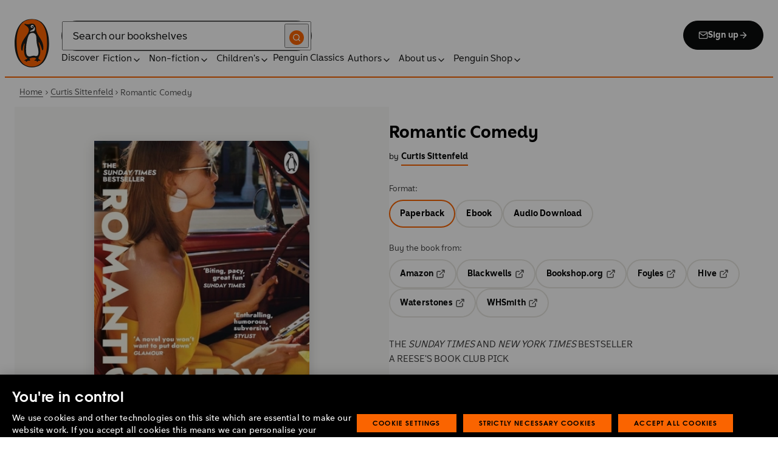

--- FILE ---
content_type: text/html; charset=utf-8
request_url: https://www.penguin.co.uk/books/442585/romantic-comedy-by-sittenfeld-curtis/9781804991916
body_size: 39796
content:
<!DOCTYPE html><html lang="en"><head><meta charSet="utf-8"/><meta name="viewport" content="width=device-width"/><title>Romantic Comedy</title><meta name="description" content="THE SUNDAY TIMES AND NEW YORK TIMES BESTSELLER
A REESE&#x27;S BOOK CLUB PICK

&#x27;A hilarious, sweet, smart read that you&#x27;re going to love!&#x27; REESE WITHERSPOON
&#x27;A rollercoaster of modern love and dating&#x27; STYLIST
&#x27;Biting, pacy, great fun&#x27; SUNDAY TIMES

A TV script writer thinks she&#x27;s done with romance, until an unlikely love interest upends all her assumptions: a humorous, sharp and tender novel from the bestselling author of Eligible, American Wife and Prep.
_____________

Life is (not)* a Romantic Comedy...

After a series of heartbreaks, Sally Milz - successful script writer for a legendary late-night TV comedy show - has long abandoned the search for love.

But when her friend and fellow writer begins to date a glamorous actress, he joins the growing club of interesting but average-looking men who get romantically involved with accomplished, beautiful women.

Sally channels her annoyance into a sketch, poking fun at this &#x27;social rule&#x27;. The reverse never happens for a woman.

Then Sally meets Noah, a pop idol with a reputation for dating models. But this isn&#x27;t a romantic comedy - it&#x27;s real life.

Would someone like him ever date someone like her?

Skewering all our certainties about why we fall in love, ROMANTIC COMEDY is a witty and probing tale of how the heart will follow itself, no matter what anyone says. It is Curtis Sittenfeld at her most sharp, daring and compassionate best.
-----------------
WHAT READERS ARE SAYING:

&#x27;This book is heavenly. i just had a hilariously enjoyable masterclass in writing&#x27; *****
&#x27;Hilarious and screwball and warm&#x27; *****
&#x27;A book that helps transport you away&#x27; *****
&#x27;She makes the characters much more real than ordinary romcoms*****


Sunday Times and New York Times bestseller, April 2023
Reese Witherspoon Book Club Pick, April 2023"/><link href="https://www.penguin.co.uk/books/442585/romantic-comedy-by-sittenfeld-curtis/9781804991916" rel="canonical"/><meta property="og:title" content="Romantic Comedy"/><meta property="og:type" content="book"/><meta property="og:url" content="https://www.penguin.co.uk/books/442585/romantic-comedy-by-sittenfeld-curtis/9781804991916"/><meta property="og:image" content="https://cdn.penguin.co.uk/dam-assets/books/9781804991916/9781804991916-jacket-large.jpg"/><meta name="twitter:card" content="summary_large_image"/><meta name="author" content="Curtis Sittenfeld"/><meta name="bookTitle" content="Romantic Comedy"/><meta name="brand" content="penguin"/><meta name="comingSoon" content="false"/><meta name="contributors" content="Curtis Sittenfeld"/><meta name="coverImage" content="https://cdn.penguin.co.uk/dam-assets/books/9781804991916/9781804991916-jacket-large.jpg"/><meta name="CQTagsAsString" content="Contemporary Fiction,Literary Fiction,Contemporary Romance,Performing Arts,Fiction,Romance &amp; Sagas,Non-Fiction,Music, Stage &amp; Screen"/><meta name="division" content="Transworld"/><meta name="formatPrimary" content="Paperback"/><meta name="imprintDescription" content="Penguin"/><meta name="isbn" content="9781804991916"/><meta name="publicationDate" content="2024-03-28"/><meta name="searchTemplate" content="book"/><meta name="synopsis" content="THE SUNDAY TIMES AND NEW YORK TIMES BESTSELLER
A REESE&#x27;S BOOK CLUB PICK

&#x27;A hilarious, sweet, smart read that you&#x27;re going to love!&#x27; REESE WITHERSPOON
&#x27;A rollercoaster of modern love and dating&#x27; STYLIST
&#x27;Biting, pacy, great fun&#x27; SUNDAY TIMES

A TV script writer thinks she&#x27;s done with romance, until an unlikely love interest upends all her assumptions: a humorous, sharp and tender novel from the bestselling author of Eligible, American Wife and Prep.
_____________

Life is (not)* a Romantic Comedy...

After a series of heartbreaks, Sally Milz - successful script writer for a legendary late-night TV comedy show - has long abandoned the search for love.

But when her friend and fellow writer begins to date a glamorous actress, he joins the growing club of interesting but average-looking men who get romantically involved with accomplished, beautiful women.

Sally channels her annoyance into a sketch, poking fun at this &#x27;social rule&#x27;. The reverse never happens for a woman.

Then Sally meets Noah, a pop idol with a reputation for dating models. But this isn&#x27;t a romantic comedy - it&#x27;s real life.

Would someone like him ever date someone like her?

Skewering all our certainties about why we fall in love, ROMANTIC COMEDY is a witty and probing tale of how the heart will follow itself, no matter what anyone says. It is Curtis Sittenfeld at her most sharp, daring and compassionate best.
-----------------
WHAT READERS ARE SAYING:

&#x27;This book is heavenly. i just had a hilariously enjoyable masterclass in writing&#x27; *****
&#x27;Hilarious and screwball and warm&#x27; *****
&#x27;A book that helps transport you away&#x27; *****
&#x27;She makes the characters much more real than ordinary romcoms*****


Sunday Times and New York Times bestseller, April 2023
Reese Witherspoon Book Club Pick, April 2023"/><meta name="template" content="book-page-template"/><meta name="workRefTitle" content="Romantic Comedy"/><link rel="preload" href="/fonts/Avenir-Next-LT-W01-Regular.woff2" as="font" type="font/woff2" crossorigin="anonymous"/><link rel="preload" href="/fonts/Avenir-Next-LT-W01-Medium.woff2" as="font" type="font/woff2" crossorigin="anonymous"/><link rel="preload" href="/fonts/Avenir-Next-LT-W01-Demi-Bold.woff2" as="font" type="font/woff2" crossorigin="anonymous"/><link rel="preload" href="/fonts/ITC-Avant-Garde-Gothic-W01-Medium.woff2" as="font" type="font/woff2" crossorigin="anonymous"/><link rel="preload" href="/fonts/ITC-Avant-Garde-Gothic-W01-Demi-Bold.woff2" as="font" type="font/woff2" crossorigin="anonymous"/><link rel="apple-touch-icon" sizes="180x180" href="/apple-touch-icon.png"/><link rel="icon" type="image/png" sizes="32x32" href="/favicon-32x32.png"/><link rel="icon" type="image/png" sizes="16x16" href="/favicon-16x16.png"/><link rel="manifest" href="/site.webmanifest" crossorigin="use-credentials"/><link rel="preload" as="image" imageSrcSet="/_next/image?url=https%3A%2F%2Fcdn.penguin.co.uk%2Fdam-assets%2Fbooks%2F9781804991916%2F9781804991916-jacket-large.jpg&amp;w=379&amp;q=100 1x, /_next/image?url=https%3A%2F%2Fcdn.penguin.co.uk%2Fdam-assets%2Fbooks%2F9781804991916%2F9781804991916-jacket-large.jpg&amp;w=819&amp;q=100 2x" fetchpriority="high"/><meta name="next-head-count" content="36"/><link data-next-font="" rel="preconnect" href="/" crossorigin="anonymous"/><script id="script-alloy-prehiding" data-nscript="beforeInteractive">!function(e,a,n,t){var i=e.head;if(i){if (a) return;var o=e.createElement('style');o.id='alloy-prehiding',o.innerText=n,i.appendChild(o),setTimeout(function(){o.parentNode&&o.parentNode.removeChild(o)},t)}}(document, document.location.href.indexOf('adobe_authoring_enabled') !== -1, '.personalization-container { opacity: 0 !important }', 3000);</script><link rel="preload" href="/_next/static/css/6801c10005d8b73a.css" as="style"/><link rel="stylesheet" href="/_next/static/css/6801c10005d8b73a.css" data-n-g=""/><link rel="preload" href="/_next/static/css/2b19a3ea482e879e.css" as="style"/><link rel="stylesheet" href="/_next/static/css/2b19a3ea482e879e.css" data-n-p=""/><link rel="preload" href="/_next/static/css/7fec9d0b7203f624.css" as="style"/><link rel="stylesheet" href="/_next/static/css/7fec9d0b7203f624.css" data-n-p=""/><noscript data-n-css=""></noscript><script defer="" nomodule="" src="/_next/static/chunks/polyfills-42372ed130431b0a.js"></script><script id="script-OtAutoBlock" src="https://cdn-ukwest.onetrust.com/consent/019adf71-9a5d-7b26-a54e-844548020da6/OtAutoBlock.js" defer="" data-nscript="beforeInteractive"></script><script id="script-otSDKStub" src="https://cdn-ukwest.onetrust.com/scripttemplates/otSDKStub.js" data-domain-script="019adf71-9a5d-7b26-a54e-844548020da6" defer="" data-nscript="beforeInteractive"></script><script id="script-new-relic-monitoring" src="/newrelicmonitoring.min.js" defer="" data-nscript="beforeInteractive"></script><script id="last-event-service-script" src="https://www.everestjs.net/static/le/last-event-tag-latest.min.js" defer="" data-nscript="beforeInteractive">
          if(&quot;undefined&quot; != typeof AdCloudEvent)
          stitchId = AdCloudEvent(&quot;16C821ED5433E9ED0A4C98A1@AdobeOrg&quot;, &quot;randomhouseglobalprod&quot;).generateRandomId();
        </script><script src="/_next/static/chunks/webpack-1f6df0d317deb43e.js" defer=""></script><script src="/_next/static/chunks/framework-945b357d4a851f4b.js" defer=""></script><script src="/_next/static/chunks/main-263dcd96f5202c52.js" defer=""></script><script src="/_next/static/chunks/pages/_app-c2d3a71701e98725.js" defer=""></script><script src="/_next/static/chunks/1219-4b7f22c858ea7567.js" defer=""></script><script src="/_next/static/chunks/3577-eb0c1b303aa813bc.js" defer=""></script><script src="/_next/static/chunks/8837-2dd78f5dc77f1e8d.js" defer=""></script><script src="/_next/static/chunks/5300-cea317c7f19fedb1.js" defer=""></script><script src="/_next/static/chunks/4028-98ac2e27e2228b33.js" defer=""></script><script src="/_next/static/chunks/pages/books/%5B...args%5D-fab3b5090ec4f445.js" defer=""></script><script src="/_next/static/6HMH-dL1I2agWXcr6y0EM/_buildManifest.js" defer=""></script><script src="/_next/static/6HMH-dL1I2agWXcr6y0EM/_ssgManifest.js" defer=""></script></head><body><div id="__next"><div class="books_book-page-container__zLvED"><div class="is-brand-penguin" aria-hidden="false" tabindex="0"><a class="skip-link" href="/books/442585/romantic-comedy-by-sittenfeld-curtis/9781804991916#main">Skip to Content</a><header class="Page_header__n_TzP SiteHeader_wrapper__FJMJ3"><div class="SiteHeader_container__SWf9N container_full__wdr7R"><a class="SiteHeader_logo__rW1jl theme_focus__EXHhZ" tabindex="0" aria-label="Home" role="link" data-track-exclude="true" href="/"><svg fill="none" viewBox="0 0 67 95" xmlns="http://www.w3.org/2000/svg" xmlns:xlink="http://www.w3.org/1999/xlink" role="img" focusable="false" aria-hidden="true"><title>Penguin Logo</title><mask id="logo-penguin_svg__a" height="95" maskUnits="userSpaceOnUse" width="67" x="0" y="0"><path clip-rule="evenodd" d="m0 .558594h66.7984v94.008406h-66.7984z" fill="#fff" fill-rule="evenodd"></path></mask><g mask="url(#logo-penguin_svg__a)"><path clip-rule="evenodd" d="m33.3186.558669c-31.97969.066441-33.3314149 39.947031-33.31857324 47.269631.04075834 22.2233 9.09245324 46.7878 33.48997324 46.7386 24.3902-.0458 33.3464-24.7967 33.3085-47.0189-.0145-7.3248-1.5064-47.052423-33.4799-46.989331" fill="#1c1c1b" fill-rule="evenodd"></path></g><g clip-rule="evenodd" fill-rule="evenodd"><path d="m33.4897 93.2297c-23.172.0474-29.42754-24.5974-29.46774-45.7069-.01284-6.9568-1.18478-45.80227 29.19134-45.86257 30.3745-.06198 29.5381 38.98727 29.561 45.94577.0379 21.1179-6.1071 45.5868-29.2846 45.6237" fill="#1c1c1b"></path><path d="m33.4897 93.2297c-23.172.0474-29.42754-24.5974-29.46774-45.7069-.01284-6.9568-1.18478-45.80227 29.19134-45.86257 30.3745-.06198 29.5381 38.98727 29.561 45.94577.0379 21.1179-6.1071 45.5868-29.2846 45.6237" fill="#ff6401"></path><path d="m48.7713 36.896c-2.7196-4.3411-6.5414-9.4655-6.9685-14.7339-.2663-3.3103-.0715-7.0093-2.2981-9.7368-.6499-.7995-1.5606-1.5298-2.4684-2.001-.9754-.50588-2.2205-.8286-3.3243-.8286-1.0329 0-2.072.16136-3.0591.4601-1.1725.3534-2.3339.771-3.551.9419-1.4098.1965-2.5438.1256-3.9173-.1798-.8191-.1831-1.0441-.2473-1.8632-.4243-.4522-.0983-1.6783-.45452-2.0691-.0721-.9241.9269 1.0357 2.0469 1.6242 2.4645 1.2841.9313 1.8145 1.2423 3.039 2.2948 1.651 1.436 2.9642 3.1451 3.47 5.2835.1429.6158.1915 1.2428.1971 1.8832.1228 9.2321-15.2872 18.2972-15.0767 34.6508.0715 5.7849 3.1591 6.7346 3.1217 3.5286-.0542-3.8089 1.2986-7.9233 2.7006-11.4547.325-.8158 1.3612-1.0614 1.129.3534-.3613 2.2389-1.2814 6.1143-1.1954 12.4318.0139 1.5243.1111 3.0619.3249 4.5778.1798 1.2094.4456 2.4142.7962 3.5962.297.9905.6829 1.9447 1.1613 2.8554.3892.7196.8364 1.4075 1.3641 2.0312.5142.6141 1.0686 1.0658 1.6906 1.5533.3612.2886.7699.5376.9441.9977.2513.6605-.6019.9291-1.0468 1.134-.4908.2205-.9202.4678-1.3842.6945-.6649.3227-1.3271.6706-1.9748 1.0263-.3964.2278-.8486.3612-1.2328.6281-.3796.2456-.5739.6599.0229.7481.268.0514.5583-.0251.8392-.0402.4651-.0145.9642-.0798 1.4092.0916.6041.2384.574.8169.5969 1.3791.0251.6119.4444.8096.9899.6611.6214-.1765 1.0586-.6589 1.5432-1.062.3546-.297.7449-.6041 1.153-.8135.8336-.4159 1.8269-.2764 2.7224-.2334.4942.0263 1.1954.2373 1.5985-.1658.4104-.4165.1134-1.1211-.0686-1.575-.1681-.4361-.3786-.8537-.5935-1.268-.1-.1899-.2373-.359-.3222-.555-.3451-.8062 2.4561-1.412 2.8598-1.5298 1.364-.3635 2.79-.6885 4.1914-.7985 1.3355-.1178 2.8062-.1256 4.0635.3959.5422.2256.9821.6097 1.3389 1.0642.2055.2484.6711 1.0011.2563 1.3076-.6471.4735-1.3205.8833-1.9436 1.3836-.3992.3076-.7811.6303-1.1211 1.0167-.2535.2814-.3222.7872.1921.7554.6811-.0313 1.3634-.0687 2.039-.072.4858-.0023 1.0111.067 1.4221.3428.665.4545.8107 1.4249 1.5639 1.7956.2077.105.4651.105.6901.0363.4941-.1536.7219-.665.9882-1.0642.2451-.3557.4908-.7135.8822-.9291.2412-.1323.5187-.1837.7956-.1837.4964 0 .9955.009 1.4919.0603.3936.0514.9285.2334 1.2763-.0318.6555-.5103-1.0736-1.6465-1.4215-1.8659-.7878-.4914-1.9145-1.0106-2.1624-2.0257-.2836-1.1909.2965-2.4321.8006-3.4801.5254-1.1122 1.2412-2.1306 1.6471-3.3008.3847-1.0709.6711-2.1865.8342-3.3193.8632-6.1841-.5751-12.7657-2.3785-18.6696-.2161-.7063-.4869-1.4103-.7013-2.1166-.3121-1.1156.7699-1.3796 1.3244-.297.5276 1.0468 3.9893 7.7016 5.0021 12.6468.637 3.1573 3.0116 3.2824 2.9424-2.3126-.0921-8.1115-3.1473-13.9695-6.8977-19.9314" fill="#1c1c1b"></path><path d="m45.9142 61.3073c.4193 4.0809.8716 11.1209-4.1115 11.3599-1.3205.0631-2.9626-.8604-5.4086-.6957-4.1495.2853-5.3851 1.8754-8.7753 1.2669-1.9425-.3445-3.3752-1.4417-4.1914-3.3216-.9258-2.1395-1.005-4.5627-1.1536-6.8602-.1563-2.565-.1563-5.1518-.0055-7.7195.1144-1.8554.3076-3.7068.5533-5.5532.4059-3.0625 1.0563-6.0842 1.7548-9.0902.6114-2.6482 1.2535-5.3042 2.3975-7.7927.8392-1.8146 2.0842-3.5638 3.9323-4.4896 2.0134-1.0066 4.8318-1.0809 6.8128-.0681 4.4851 2.3004 4.3746 7.6531 4.5175 12.0025.1133 3.3506.5276 6.7927 1.1362 10.088.6639 3.6621 2.1546 7.1483 2.5415 10.8735" fill="#fff"></path><path d="m38.6603 16.4264c.919 1.0754.862 5.5158-.6444 7.0535-.8771.9017-2.3667 1.0184-3.5387 1.1853-1.2987.1843-2.5689.4701-3.8502.7895-1.2206.2976-1.1357-.9922.0379-1.9151 1.7549-1.3752 6.1584-1.9854 7.2198-7.1132.0369-.1943.2513-.6141.7756 0" fill="#fff"></path><path d="m32.2771 17.59c1.2261.7995 2.9815.2825 3.915-1.1558.9336-1.4382.6957-3.25-.5371-4.0501-1.2289-.7951-2.9871-.2792-3.9234 1.1569-.9307 1.4299-.6879 3.2467.5455 4.049" fill="#fff"></path><path d="m33.4357 14.7944c.4534-.6751 1.2669-.9224 1.809-.555.5327.3685.5969 1.2104.1363 1.8877-.4584.6728-1.2663.9212-1.8035.5561-.5427-.3707-.6018-1.2161-.1418-1.8888" fill="#1c1c1b"></path></g></svg></a><div class="SiteHeader_right-wrapper__Hb_4M"><div class="SiteHeader_search-bar__HTc_Q"><div class="SiteHeader_form-wrapper__uz6FD"><div class="SiteHeader_form-inner-wrapper__hV26U"><form class="SiteHeader_form__oAJsD" name="search-form" action="/search-results" method="GET"><label class="screen-reader-text" for="header-search-input">Search</label><input class="SiteHeader_input__h7Dj2" id="header-search-input" type="search" autoCorrect="off" autoCapitalize="none" spellcheck="false" name="q" placeholder="Search our bookshelves" aria-autocomplete="list" aria-haspopup="true" aria-controls="search-dropdown" value=""/><button type="submit" class="SiteHeader_search-icon__EIDe1" aria-label="Search"><svg width="40" height="40" viewBox="0 0 40 40" fill="none" xmlns="http://www.w3.org/2000/svg" focusable="false" aria-hidden="true"><circle cx="20" cy="20" r="20" fill="#FA6400"></circle><path fill-rule="evenodd" clip-rule="evenodd" d="M19 12a7 7 0 1 0 4.856 12.041 1 1 0 0 1 .185-.185A7 7 0 0 0 19 12m7.032 12.618A9 9 0 1 0 19 28a8.96 8.96 0 0 0 5.618-1.968l3.675 3.675a1 1 0 0 0 1.414-1.414z" fill="#fff"></path></svg></button></form></div></div><a class="SiteHeader_signup-icon-button__IFKJx" tabindex="0" aria-label="Signup" role="link" href="/discover/newsletters/penguin"><svg width="16" height="16" viewBox="0 0 16 16" fill="none" xmlns="http://www.w3.org/2000/svg" focusable="false" aria-hidden="true"><path fill-rule="evenodd" clip-rule="evenodd" d="m2.071 3.703 5.93 4.15 5.928-4.15a.67.67 0 0 0-.596-.37H2.667a.67.67 0 0 0-.596.37m11.93 1.577-5.62 3.933a.67.67 0 0 1-.764 0L2 5.28V12a.67.67 0 0 0 .667.667h10.666A.67.67 0 0 0 14 12zM.666 4c0-1.102.898-2 2-2h10.666c1.102 0 2 .898 2 2v8c0 1.101-.898 2-2 2H2.667c-1.102 0-2-.899-2-2z" fill="#fff"></path></svg> <!-- -->Sign up<svg width="16" height="16" viewBox="0 0 16 16" fill="none" xmlns="http://www.w3.org/2000/svg" focusable="false" aria-hidden="true"><path fill-rule="evenodd" clip-rule="evenodd" d="M7.529 2.862c.26-.26.682-.26.942 0l4.667 4.667c.26.26.26.682 0 .942l-4.667 4.667a.667.667 0 1 1-.942-.943l3.528-3.528H3.333a.667.667 0 0 1 0-1.334h7.724L7.53 3.805a.667.667 0 0 1 0-.943" fill="currentColor"></path></svg></a></div><nav aria-label="Main" class="Nav_nav__6Jhmc"><a class="Nav_menu-button__FfaoR theme_focus__EXHhZ" type="button" aria-label="Signup" href="/discover/newsletters/penguin"><svg width="16" height="16" viewBox="0 0 16 16" fill="none" xmlns="http://www.w3.org/2000/svg" focusable="false" aria-hidden="true"><path fill-rule="evenodd" clip-rule="evenodd" d="m2.071 3.703 5.93 4.15 5.928-4.15a.67.67 0 0 0-.596-.37H2.667a.67.67 0 0 0-.596.37m11.93 1.577-5.62 3.933a.67.67 0 0 1-.764 0L2 5.28V12a.67.67 0 0 0 .667.667h10.666A.67.67 0 0 0 14 12zM.666 4c0-1.102.898-2 2-2h10.666c1.102 0 2 .898 2 2v8c0 1.101-.898 2-2 2H2.667c-1.102 0-2-.899-2-2z" fill="#fff"></path></svg><div class="Nav_menu-text__ENsQq">Sign up</div></a><button type="button" aria-label="Menu" aria-expanded="false" class="Nav_menu-button__FfaoR theme_focus__EXHhZ"><svg width="25" height="24" viewBox="0 0 25 24" fill="none" xmlns="http://www.w3.org/2000/svg" focusable="false" aria-hidden="true"><path fill-rule="evenodd" clip-rule="evenodd" d="M2.5 6a1 1 0 0 1 1-1h18a1 1 0 1 1 0 2h-18a1 1 0 0 1-1-1m0 6a1 1 0 0 1 1-1h18a1 1 0 1 1 0 2h-18a1 1 0 0 1-1-1m0 6a1 1 0 0 1 1-1h18a1 1 0 1 1 0 2h-18a1 1 0 0 1-1-1" fill="#3B3B3B"></path></svg><div class="Nav_menu-text__ENsQq">Menu</div></button><ul role="list" class="Nav_menu__kBa6x" aria-hidden="true"><li class="NavItem_root__CjezV"><a class="NavItem_nav-item__UhNYV class-one class-two" id="cG9zdDozMzMyMg" data-track-exclude="true" href="/discover">Discover</a></li><li class="NavItem_root__CjezV"><button type="button" class="NavItem_nav-item__UhNYV" aria-expanded="false" id="cG9zdDo3ODg0OA" aria-label="Fiction"><span class="">Fiction</span><svg width="16" height="16" viewBox="0 0 16 16" fill="none" xmlns="http://www.w3.org/2000/svg" focusable="false" aria-hidden="true"><path fill-rule="evenodd" clip-rule="evenodd" d="M7.529 2.862c.26-.26.682-.26.942 0l4.667 4.667c.26.26.26.682 0 .942l-4.667 4.667a.667.667 0 1 1-.942-.943l3.528-3.528H3.333a.667.667 0 0 1 0-1.334h7.724L7.53 3.805a.667.667 0 0 1 0-.943" fill="currentColor"></path></svg><div class="NavItem_chevron-icon__JiWH1 "><svg width="16" height="16" viewBox="0 0 16 16" fill="none" xmlns="http://www.w3.org/2000/svg" focusable="false" aria-hidden="true"><path fill-rule="evenodd" clip-rule="evenodd" d="M7.529 5.529c.26-.26.682-.26.942 0l4 4a.667.667 0 1 1-.943.942L8 6.943 4.47 10.47a.667.667 0 1 1-.942-.942z" fill="#0B0C0C"></path></svg></div></button></li><li class="NavItem_root__CjezV"><button type="button" class="NavItem_nav-item__UhNYV" aria-expanded="false" id="cG9zdDo3ODc5Mw" aria-label="Non-fiction"><span class="">Non-fiction</span><svg width="16" height="16" viewBox="0 0 16 16" fill="none" xmlns="http://www.w3.org/2000/svg" focusable="false" aria-hidden="true"><path fill-rule="evenodd" clip-rule="evenodd" d="M7.529 2.862c.26-.26.682-.26.942 0l4.667 4.667c.26.26.26.682 0 .942l-4.667 4.667a.667.667 0 1 1-.942-.943l3.528-3.528H3.333a.667.667 0 0 1 0-1.334h7.724L7.53 3.805a.667.667 0 0 1 0-.943" fill="currentColor"></path></svg><div class="NavItem_chevron-icon__JiWH1 "><svg width="16" height="16" viewBox="0 0 16 16" fill="none" xmlns="http://www.w3.org/2000/svg" focusable="false" aria-hidden="true"><path fill-rule="evenodd" clip-rule="evenodd" d="M7.529 5.529c.26-.26.682-.26.942 0l4 4a.667.667 0 1 1-.943.942L8 6.943 4.47 10.47a.667.667 0 1 1-.942-.942z" fill="#0B0C0C"></path></svg></div></button></li><li class="NavItem_root__CjezV"><button type="button" class="NavItem_nav-item__UhNYV" aria-expanded="false" id="cG9zdDo3ODgwNg" aria-label="Children&#x27;s"><span class="">Children's</span><svg width="16" height="16" viewBox="0 0 16 16" fill="none" xmlns="http://www.w3.org/2000/svg" focusable="false" aria-hidden="true"><path fill-rule="evenodd" clip-rule="evenodd" d="M7.529 2.862c.26-.26.682-.26.942 0l4.667 4.667c.26.26.26.682 0 .942l-4.667 4.667a.667.667 0 1 1-.942-.943l3.528-3.528H3.333a.667.667 0 0 1 0-1.334h7.724L7.53 3.805a.667.667 0 0 1 0-.943" fill="currentColor"></path></svg><div class="NavItem_chevron-icon__JiWH1 "><svg width="16" height="16" viewBox="0 0 16 16" fill="none" xmlns="http://www.w3.org/2000/svg" focusable="false" aria-hidden="true"><path fill-rule="evenodd" clip-rule="evenodd" d="M7.529 5.529c.26-.26.682-.26.942 0l4 4a.667.667 0 1 1-.943.942L8 6.943 4.47 10.47a.667.667 0 1 1-.942-.942z" fill="#0B0C0C"></path></svg></div></button></li><li class="NavItem_root__CjezV"><a class="NavItem_nav-item__UhNYV" id="cG9zdDo4MTIyNA" data-track-exclude="true" href="/penguin-classics">Penguin Classics</a></li><li class="NavItem_root__CjezV"><button type="button" class="NavItem_nav-item__UhNYV" aria-expanded="false" id="cG9zdDozMzM2NA" aria-label="Authors"><span class="">Authors</span><svg width="16" height="16" viewBox="0 0 16 16" fill="none" xmlns="http://www.w3.org/2000/svg" focusable="false" aria-hidden="true"><path fill-rule="evenodd" clip-rule="evenodd" d="M7.529 2.862c.26-.26.682-.26.942 0l4.667 4.667c.26.26.26.682 0 .942l-4.667 4.667a.667.667 0 1 1-.942-.943l3.528-3.528H3.333a.667.667 0 0 1 0-1.334h7.724L7.53 3.805a.667.667 0 0 1 0-.943" fill="currentColor"></path></svg><div class="NavItem_chevron-icon__JiWH1 "><svg width="16" height="16" viewBox="0 0 16 16" fill="none" xmlns="http://www.w3.org/2000/svg" focusable="false" aria-hidden="true"><path fill-rule="evenodd" clip-rule="evenodd" d="M7.529 5.529c.26-.26.682-.26.942 0l4 4a.667.667 0 1 1-.943.942L8 6.943 4.47 10.47a.667.667 0 1 1-.942-.942z" fill="#0B0C0C"></path></svg></div></button></li><li class="NavItem_root__CjezV"><button type="button" class="NavItem_nav-item__UhNYV" aria-expanded="false" id="cG9zdDozMzM4Mw" aria-label="About us"><span class="">About us</span><svg width="16" height="16" viewBox="0 0 16 16" fill="none" xmlns="http://www.w3.org/2000/svg" focusable="false" aria-hidden="true"><path fill-rule="evenodd" clip-rule="evenodd" d="M7.529 2.862c.26-.26.682-.26.942 0l4.667 4.667c.26.26.26.682 0 .942l-4.667 4.667a.667.667 0 1 1-.942-.943l3.528-3.528H3.333a.667.667 0 0 1 0-1.334h7.724L7.53 3.805a.667.667 0 0 1 0-.943" fill="currentColor"></path></svg><div class="NavItem_chevron-icon__JiWH1 "><svg width="16" height="16" viewBox="0 0 16 16" fill="none" xmlns="http://www.w3.org/2000/svg" focusable="false" aria-hidden="true"><path fill-rule="evenodd" clip-rule="evenodd" d="M7.529 5.529c.26-.26.682-.26.942 0l4 4a.667.667 0 1 1-.943.942L8 6.943 4.47 10.47a.667.667 0 1 1-.942-.942z" fill="#0B0C0C"></path></svg></div></button></li><li class="NavItem_root__CjezV"><button type="button" class="NavItem_nav-item__UhNYV" aria-expanded="false" id="cG9zdDozMzQyNA" aria-label="Penguin Shop"><span class="">Penguin Shop</span><svg width="16" height="16" viewBox="0 0 16 16" fill="none" xmlns="http://www.w3.org/2000/svg" focusable="false" aria-hidden="true"><path fill-rule="evenodd" clip-rule="evenodd" d="M7.529 2.862c.26-.26.682-.26.942 0l4.667 4.667c.26.26.26.682 0 .942l-4.667 4.667a.667.667 0 1 1-.942-.943l3.528-3.528H3.333a.667.667 0 0 1 0-1.334h7.724L7.53 3.805a.667.667 0 0 1 0-.943" fill="currentColor"></path></svg><div class="NavItem_chevron-icon__JiWH1 "><svg width="16" height="16" viewBox="0 0 16 16" fill="none" xmlns="http://www.w3.org/2000/svg" focusable="false" aria-hidden="true"><path fill-rule="evenodd" clip-rule="evenodd" d="M7.529 5.529c.26-.26.682-.26.942 0l4 4a.667.667 0 1 1-.943.942L8 6.943 4.47 10.47a.667.667 0 1 1-.942-.942z" fill="#0B0C0C"></path></svg></div></button></li></ul></nav></div></div><div class="SiteHeader_mobile-menu__5_qK1"><div class="container-wrapper SiteHeader_container-wrapper__B5_qv"><div class="SiteHeader_form-wrapper__uz6FD"><div class="SiteHeader_form-inner-wrapper__hV26U"><form class="SiteHeader_form__oAJsD" name="search-form" action="/search-results" method="GET"><label class="screen-reader-text" for="header-search-input">Search</label><input class="SiteHeader_input__h7Dj2" id="header-search-input" type="search" autoCorrect="off" autoCapitalize="none" spellcheck="false" name="q" placeholder="Search our bookshelves" aria-autocomplete="list" aria-haspopup="true" aria-controls="search-dropdown" value=""/><button type="submit" class="SiteHeader_search-icon__EIDe1" aria-label="Search"><svg width="40" height="40" viewBox="0 0 40 40" fill="none" xmlns="http://www.w3.org/2000/svg" focusable="false" aria-hidden="true"><circle cx="20" cy="20" r="20" fill="#FA6400"></circle><path fill-rule="evenodd" clip-rule="evenodd" d="M19 12a7 7 0 1 0 4.856 12.041 1 1 0 0 1 .185-.185A7 7 0 0 0 19 12m7.032 12.618A9 9 0 1 0 19 28a8.96 8.96 0 0 0 5.618-1.968l3.675 3.675a1 1 0 0 0 1.414-1.414z" fill="#fff"></path></svg></button></form></div></div></div></div></header><section class="BreadCrumbs_wrapper__cVI34 fullwidth-wrapper"><div class="container-wrapper"><ul class="BreadCrumbs_list__WUOzs" role="list"><li><a class="BreadCrumbs_hoverlink__sMwxy" href="/">Home</a></li><li class="BreadCrumbs_separator__cqhe7"><svg width="12" height="13" viewBox="0 0 12 13" fill="none" xmlns="http://www.w3.org/2000/svg" focusable="false" aria-hidden="true" class="BreadCrumbs_arrow-left__7Gjc6"><path fill-rule="evenodd" clip-rule="evenodd" d="M4.146 3.566a.5.5 0 0 1 .708 0l3 3a.5.5 0 0 1 0 .708l-3 3a.5.5 0 0 1-.708-.708L6.793 6.92 4.146 4.274a.5.5 0 0 1 0-.708" fill="#4D4D4D"></path></svg></li><li><a class="BreadCrumbs_hoverlink__sMwxy" href="/authors/221546/curtis-sittenfeld">Curtis Sittenfeld</a></li><li class="BreadCrumbs_separator__cqhe7"><svg width="12" height="13" viewBox="0 0 12 13" fill="none" xmlns="http://www.w3.org/2000/svg" focusable="false" aria-hidden="true" class="BreadCrumbs_arrow-left__7Gjc6"><path fill-rule="evenodd" clip-rule="evenodd" d="M4.146 3.566a.5.5 0 0 1 .708 0l3 3a.5.5 0 0 1 0 .708l-3 3a.5.5 0 0 1-.708-.708L6.793 6.92 4.146 4.274a.5.5 0 0 1 0-.708" fill="#4D4D4D"></path></svg></li><li><span class="">Romantic Comedy</span></li></ul></div><script type="application/ld+json">{"@context":"https://schema.org","@type":"BreadcrumbList","itemListElement":[{"@type":"ListItem","position":1,"name":"Home","item":"https://www.penguin.co.uk/"},{"@type":"ListItem","position":2,"name":"Curtis Sittenfeld","item":"https://www.penguin.co.uk/authors/221546/curtis-sittenfeld"},{"@type":"ListItem","position":3,"name":"Romantic Comedy","item":"https://www.penguin.co.uk/books/442585/romantic-comedy-by-sittenfeld-curtis/9781804991916"}]}</script></section><main id="main" class="Page_main__2fhwn"><div class="books_wrapper__LSQRf"><section class="books_about-book-section__s7jrV"><div class="books_container__K63E6 container_full__wdr7R"><div class="books_left-column__JN1bp"><div class="books_secondary-bg__uSmph"><div class="books_inner-content__f36zr"><aside class="books_book-details__Khg_X"><div><div class="BookImage_wrapper__T6d1O shadow BookImage_shadow__ppZnm"><img alt="Book cover of Romantic Comedy by Curtis Sittenfeld" fetchpriority="high" width="321" height="500" decoding="async" data-nimg="1" style="color:transparent;width:100%;height:auto" srcSet="/_next/image?url=https%3A%2F%2Fcdn.penguin.co.uk%2Fdam-assets%2Fbooks%2F9781804991916%2F9781804991916-jacket-large.jpg&amp;w=379&amp;q=100 1x, /_next/image?url=https%3A%2F%2Fcdn.penguin.co.uk%2Fdam-assets%2Fbooks%2F9781804991916%2F9781804991916-jacket-large.jpg&amp;w=819&amp;q=100 2x" src="/_next/image?url=https%3A%2F%2Fcdn.penguin.co.uk%2Fdam-assets%2Fbooks%2F9781804991916%2F9781804991916-jacket-large.jpg&amp;w=819&amp;q=100"/></div></div><div class="books_look-inside-btn__auVRd"><button type="button" class="Button_button__OFOdO Button_secondary__KMeNe Button_small__NyCDp"><div class="Button_wrap__CStL3"><span><svg width="17" height="16" viewBox="0 0 17 16" fill="none" xmlns="http://www.w3.org/2000/svg" focusable="false" aria-hidden="true" class="LookInside_icon__J_s4d"><g id="eye_svg__Icons/action/eye" clip-path="url(#eye_svg__clip0_2761_12510)"><path id="eye_svg__Icon (Stroke)" fill-rule="evenodd" clip-rule="evenodd" d="M1.92716 8C2.00002 8.12591 2.09662 8.28637 2.21628 8.47165C2.52362 8.94754 2.97878 9.5804 3.56969 10.2107C4.76368 11.4843 6.433 12.6667 8.5 12.6667C10.567 12.6667 12.2363 11.4843 13.4303 10.2107C14.0212 9.5804 14.4764 8.94754 14.7837 8.47165C14.9034 8.28637 15 8.12591 15.0728 8C15 7.87409 14.9034 7.71363 14.7837 7.52835C14.4764 7.05246 14.0212 6.4196 13.4303 5.78929C12.2363 4.51571 10.567 3.33333 8.5 3.33333C6.433 3.33333 4.76368 4.51571 3.56969 5.78929C2.97878 6.4196 2.52362 7.05246 2.21628 7.52835C2.09662 7.71363 2.00002 7.87409 1.92716 8ZM15.8333 8C16.4296 7.70186 16.4295 7.70163 16.4294 7.70139L16.4283 7.69925L16.426 7.69469L16.4184 7.67988C16.4121 7.66752 16.4031 7.65021 16.3915 7.62829C16.3683 7.58447 16.3347 7.52215 16.2907 7.44399C16.2028 7.28776 16.0734 7.06768 15.9038 6.80498C15.5653 6.28088 15.0621 5.5804 14.403 4.87737C13.097 3.48429 11.0997 2 8.5 2C5.90033 2 3.90299 3.48429 2.59698 4.87737C1.93789 5.5804 1.43471 6.28088 1.09622 6.80498C0.926567 7.06768 0.797195 7.28776 0.709314 7.44399C0.665349 7.52215 0.631693 7.58447 0.608502 7.62829C0.596904 7.65021 0.587917 7.66752 0.581559 7.67988L0.573993 7.69469L0.571693 7.69925L0.570913 7.7008C0.570791 7.70104 0.570382 7.70186 1.16667 8L0.570382 7.70186C0.476539 7.88954 0.476539 8.11046 0.570382 8.29814L1.16667 8C0.570382 8.29814 0.570259 8.2979 0.570382 8.29814L0.571693 8.30075L0.573993 8.30531L0.581559 8.32012C0.587917 8.33248 0.596904 8.34979 0.608502 8.37171C0.631693 8.41553 0.665349 8.47785 0.709314 8.55601C0.797195 8.71224 0.926567 8.93232 1.09622 9.19502C1.43471 9.71913 1.93789 10.4196 2.59698 11.1226C3.90299 12.5157 5.90033 14 8.5 14C11.0997 14 13.097 12.5157 14.403 11.1226C15.0621 10.4196 15.5653 9.71913 15.9038 9.19502C16.0734 8.93232 16.2028 8.71224 16.2907 8.55601C16.3347 8.47785 16.3683 8.41553 16.3915 8.37171C16.4031 8.34979 16.4121 8.33248 16.4184 8.32012L16.426 8.30531L16.4283 8.30075L16.4291 8.2992C16.4292 8.29896 16.4296 8.29814 15.8333 8ZM15.8333 8L16.4296 8.29814C16.5235 8.11046 16.5232 7.88907 16.4294 7.70139L15.8333 8ZM8.5 6.66667C7.76362 6.66667 7.16667 7.26362 7.16667 8C7.16667 8.73638 7.76362 9.33333 8.5 9.33333C9.23638 9.33333 9.83333 8.73638 9.83333 8C9.83333 7.26362 9.23638 6.66667 8.5 6.66667ZM5.83333 8C5.83333 6.52724 7.02724 5.33333 8.5 5.33333C9.97276 5.33333 11.1667 6.52724 11.1667 8C11.1667 9.47276 9.97276 10.6667 8.5 10.6667C7.02724 10.6667 5.83333 9.47276 5.83333 8Z" fill="#0B0C0C"></path></g><defs><clipPath id="eye_svg__clip0_2761_12510"><rect width="16" height="16" fill="white" transform="translate(0.5)"></rect></clipPath></defs></svg></span><span class="LookInside_text__fh1Wa">Look inside</span></div></button></div><div class="books_release-date__7wdjk"></div></aside></div></div></div><div class="books_right-column__zGVRF"><div class="books_inner-content__f36zr"><header class="books_book-header__ZApNT"><div class="BookTitle_wrapper__36A_C"><h1 class="BookTitle_title__j7U2c">Romantic Comedy</h1></div><div class="books_authors-name-group__38gQv"><span class="books_authors-by__VLeC7">by</span><span class="BookByline_secondary__jiAxT"><span class="BookByline_name__2MLAE"><span class="BookByline_primary-authors__gY8ML"><a class="BookByline_link__lPu30 text_brand-link-styles__RiWBF" href="/authors/221546/curtis-sittenfeld"><span class="">Curtis Sittenfeld</span></a></span></span></span></div></header><div class="books_affiliate-links__p7IAv"><div class="RetailerButtons_wrapper__EBShe"><h2 class="RetailerButtons_title__nRPu2">Format:</h2><div class="RetailerButtons_buttons__ySloD"><a class="RetailerButtons_cta-primary__JJn5l RetailerButtons_current__7aYYr" href="/books/442585/romantic-comedy-by-sittenfeld-curtis/9781804991916">Paperback</a><a class="RetailerButtons_cta-primary__JJn5l" href="/books/442585/romantic-comedy-by-sittenfeld-curtis/9781473587076">Ebook</a><a class="RetailerButtons_cta-primary__JJn5l" href="/books/442585/romantic-comedy-by-sittenfeld-curtis/9781529904017">Audio Download</a></div><h2 class="RetailerButtons_title__nRPu2">Buy the book from:</h2><div class="RetailerButtons_buttons__ySloD RetailerButtons_btn-group__bp0nM"><a class="RetailerButtons_cta-primary__JJn5l" target="_blank" tabindex="0" role="link" href="https://www.amazon.co.uk/gp/product/1804991910?tag=prhmarketing2552-21"><span class="RetailerButtons_text__bPAIe">Amazon</span><span class="RetailerButtons_icon__03IpX"><svg width="16" height="16" viewBox="0 0 16 16" fill="none" xmlns="http://www.w3.org/2000/svg" focusable="false" aria-hidden="true"><path fill-rule="evenodd" clip-rule="evenodd" d="M10 2.667a.667.667 0 0 1 0-1.333h4c.368 0 .667.298.667.666v4a.667.667 0 0 1-1.334 0V3.61L7.138 9.805a.667.667 0 1 1-.943-.943l6.195-6.195zm-6.667 2a.667.667 0 0 0-.666.667v7.333a.667.667 0 0 0 .666.667h7.334a.666.666 0 0 0 .666-.667v-4a.667.667 0 1 1 1.334 0v4a2 2 0 0 1-2 2H3.333a2 2 0 0 1-2-2V5.334a2 2 0 0 1 2-2h4a.667.667 0 1 1 0 1.333z" fill="currentcolor"></path></svg><span class="screen-reader-text">Opens in a new tab</span></span></a><a class="RetailerButtons_cta-primary__JJn5l" target="_blank" tabindex="0" role="link" href="https://blackwells.co.uk/bookshop/product/9781804991916?a_aid=prh"><span class="RetailerButtons_text__bPAIe">Blackwells</span><span class="RetailerButtons_icon__03IpX"><svg width="16" height="16" viewBox="0 0 16 16" fill="none" xmlns="http://www.w3.org/2000/svg" focusable="false" aria-hidden="true"><path fill-rule="evenodd" clip-rule="evenodd" d="M10 2.667a.667.667 0 0 1 0-1.333h4c.368 0 .667.298.667.666v4a.667.667 0 0 1-1.334 0V3.61L7.138 9.805a.667.667 0 1 1-.943-.943l6.195-6.195zm-6.667 2a.667.667 0 0 0-.666.667v7.333a.667.667 0 0 0 .666.667h7.334a.666.666 0 0 0 .666-.667v-4a.667.667 0 1 1 1.334 0v4a2 2 0 0 1-2 2H3.333a2 2 0 0 1-2-2V5.334a2 2 0 0 1 2-2h4a.667.667 0 1 1 0 1.333z" fill="currentcolor"></path></svg><span class="screen-reader-text">Opens in a new tab</span></span></a><a class="RetailerButtons_cta-primary__JJn5l" target="_blank" tabindex="0" role="link" href="https://uk.bookshop.org/a/447/9781804991916?utm=penguinbookpage"><span class="RetailerButtons_text__bPAIe">Bookshop.org</span><span class="RetailerButtons_icon__03IpX"><svg width="16" height="16" viewBox="0 0 16 16" fill="none" xmlns="http://www.w3.org/2000/svg" focusable="false" aria-hidden="true"><path fill-rule="evenodd" clip-rule="evenodd" d="M10 2.667a.667.667 0 0 1 0-1.333h4c.368 0 .667.298.667.666v4a.667.667 0 0 1-1.334 0V3.61L7.138 9.805a.667.667 0 1 1-.943-.943l6.195-6.195zm-6.667 2a.667.667 0 0 0-.666.667v7.333a.667.667 0 0 0 .666.667h7.334a.666.666 0 0 0 .666-.667v-4a.667.667 0 1 1 1.334 0v4a2 2 0 0 1-2 2H3.333a2 2 0 0 1-2-2V5.334a2 2 0 0 1 2-2h4a.667.667 0 1 1 0 1.333z" fill="currentcolor"></path></svg><span class="screen-reader-text">Opens in a new tab</span></span></a><a class="RetailerButtons_cta-primary__JJn5l" target="_blank" tabindex="0" role="link" href="https://www.foyles.co.uk/book/9781804991916"><span class="RetailerButtons_text__bPAIe">Foyles</span><span class="RetailerButtons_icon__03IpX"><svg width="16" height="16" viewBox="0 0 16 16" fill="none" xmlns="http://www.w3.org/2000/svg" focusable="false" aria-hidden="true"><path fill-rule="evenodd" clip-rule="evenodd" d="M10 2.667a.667.667 0 0 1 0-1.333h4c.368 0 .667.298.667.666v4a.667.667 0 0 1-1.334 0V3.61L7.138 9.805a.667.667 0 1 1-.943-.943l6.195-6.195zm-6.667 2a.667.667 0 0 0-.666.667v7.333a.667.667 0 0 0 .666.667h7.334a.666.666 0 0 0 .666-.667v-4a.667.667 0 1 1 1.334 0v4a2 2 0 0 1-2 2H3.333a2 2 0 0 1-2-2V5.334a2 2 0 0 1 2-2h4a.667.667 0 1 1 0 1.333z" fill="currentcolor"></path></svg><span class="screen-reader-text">Opens in a new tab</span></span></a><a class="RetailerButtons_cta-primary__JJn5l" target="_blank" tabindex="0" role="link" href="https://track.webgains.com/click.html?wgcampaignid=1304995&amp;wgprogramid=10671&amp;clickref=book-page&amp;wgtarget=http://www.hive.co.uk/Search?keyword=9781804991916"><span class="RetailerButtons_text__bPAIe">Hive</span><span class="RetailerButtons_icon__03IpX"><svg width="16" height="16" viewBox="0 0 16 16" fill="none" xmlns="http://www.w3.org/2000/svg" focusable="false" aria-hidden="true"><path fill-rule="evenodd" clip-rule="evenodd" d="M10 2.667a.667.667 0 0 1 0-1.333h4c.368 0 .667.298.667.666v4a.667.667 0 0 1-1.334 0V3.61L7.138 9.805a.667.667 0 1 1-.943-.943l6.195-6.195zm-6.667 2a.667.667 0 0 0-.666.667v7.333a.667.667 0 0 0 .666.667h7.334a.666.666 0 0 0 .666-.667v-4a.667.667 0 1 1 1.334 0v4a2 2 0 0 1-2 2H3.333a2 2 0 0 1-2-2V5.334a2 2 0 0 1 2-2h4a.667.667 0 1 1 0 1.333z" fill="currentcolor"></path></svg><span class="screen-reader-text">Opens in a new tab</span></span></a><a class="RetailerButtons_cta-primary__JJn5l" target="_blank" tabindex="0" role="link" href="https://www.awin1.com/cread.php?awinmid=3787&amp;awinaffid=117976&amp;clickref=penguin-book-page&amp;p=http%3A%2F%2Fwww.waterstones.com%2Fbook%2F9781804991916"><span class="RetailerButtons_text__bPAIe">Waterstones</span><span class="RetailerButtons_icon__03IpX"><svg width="16" height="16" viewBox="0 0 16 16" fill="none" xmlns="http://www.w3.org/2000/svg" focusable="false" aria-hidden="true"><path fill-rule="evenodd" clip-rule="evenodd" d="M10 2.667a.667.667 0 0 1 0-1.333h4c.368 0 .667.298.667.666v4a.667.667 0 0 1-1.334 0V3.61L7.138 9.805a.667.667 0 1 1-.943-.943l6.195-6.195zm-6.667 2a.667.667 0 0 0-.666.667v7.333a.667.667 0 0 0 .666.667h7.334a.666.666 0 0 0 .666-.667v-4a.667.667 0 1 1 1.334 0v4a2 2 0 0 1-2 2H3.333a2 2 0 0 1-2-2V5.334a2 2 0 0 1 2-2h4a.667.667 0 1 1 0 1.333z" fill="currentcolor"></path></svg><span class="screen-reader-text">Opens in a new tab</span></span></a><a class="RetailerButtons_cta-primary__JJn5l" target="_blank" tabindex="0" role="link" href="https://www.awin1.com/cread.php?awinmid=3017&amp;awinaffid=117976&amp;clickref=penguin-book-page&amp;ued=https://www.whsmith.co.uk/products/book/9781804991916.html"><span class="RetailerButtons_text__bPAIe">WHSmith</span><span class="RetailerButtons_icon__03IpX"><svg width="16" height="16" viewBox="0 0 16 16" fill="none" xmlns="http://www.w3.org/2000/svg" focusable="false" aria-hidden="true"><path fill-rule="evenodd" clip-rule="evenodd" d="M10 2.667a.667.667 0 0 1 0-1.333h4c.368 0 .667.298.667.666v4a.667.667 0 0 1-1.334 0V3.61L7.138 9.805a.667.667 0 1 1-.943-.943l6.195-6.195zm-6.667 2a.667.667 0 0 0-.666.667v7.333a.667.667 0 0 0 .666.667h7.334a.666.666 0 0 0 .666-.667v-4a.667.667 0 1 1 1.334 0v4a2 2 0 0 1-2 2H3.333a2 2 0 0 1-2-2V5.334a2 2 0 0 1 2-2h4a.667.667 0 1 1 0 1.333z" fill="currentcolor"></path></svg><span class="screen-reader-text">Opens in a new tab</span></span></a></div></div></div><div class="Synopsis_wrapper__fYU_w"><div class="Synopsis_synopsis__S3HlC Synopsis_clamp__tBoqj"><div class=""><b>THE <i>SUNDAY TIMES</i> AND <i>NEW YORK TIMES </i>BESTSELLER<br>
A REESE'S BOOK CLUB PICK</b><br>
<br>
<b>'A hilarious, sweet, smart read that you're going to love!</b>' REESE WITHERSPOON<br>
<b>'A rollercoaster of modern love and dating' </b><i>STYLIST</i><br>
<b><i>'</i>Biting, pacy, great fun' </b><i>SUNDAY TIMES</i><br>
<br>
A TV script writer thinks she's done with romance, until an unlikely love interest upends all her assumptions: a humorous, sharp and tender novel from the bestselling author of <i>Eligible</i>, <i>American</i> <i>Wife</i> and <i>Prep.</i><br>
<b><i>_____________</i></b><br>
<br>
<b>Life is (not)* a Romantic Comedy...</b><br>
<br>
After a series of heartbreaks, Sally Milz - successful script writer for a legendary late-night TV comedy show - has long abandoned the search for love.<br>
<br>
But when her friend and fellow writer begins to date a glamorous actress, he joins the growing club of interesting but average-looking men who get romantically involved with accomplished, beautiful women.<br>
<br>
Sally channels her annoyance into a sketch, poking fun at this 'social rule'. The reverse never happens for a woman.<br>
<br>
Then Sally meets Noah, a pop idol with a reputation for dating models. But this isn't a romantic comedy - it's real life.<br>
<br>
Would someone like him ever date someone like her?<br>
<br>
<b>Skewering all our certainties about why we fall in love, ROMANTIC COMEDY is a witty and probing tale of how the heart will follow itself, no matter what anyone says. It is Curtis Sittenfeld at her most sharp, daring and compassionate best.<br>
-----<br>
WHAT READERS ARE SAYING</b>:<br>
<br>
'This book is <b>heavenly. </b>i just had a hilariously enjoyable masterclass in writing' <b>*****<br>
'</b>Hilarious and <b>screwball and warm' *****<br>
'</b>A book that <b>helps transport you away' *****<br>
'</b>She makes the characters <b>much more real than ordinary romcoms*****</b><br>
<br>
<br>
<i>Sunday Times </i>and <i>New York Times </i>bestseller, April 2023<br>
Reese Witherspoon Book Club Pick, April 2023</div></div><button type="button" class="Button_button__OFOdO Button_tertiary__aQpfe Button_medium__HON9C Synopsis_synopsis-btn__j3y7R"><div class="Button_wrap__CStL3">Read more</div></button></div></div></div></div></section><div class="books_spiral-background__TtCq_ books_secondary-bg__uSmph"><section class="books_review-author-section__Xz6sD"><div class="books_container__K63E6 container_full__wdr7R"><div class="books_inner-row__Fo7UV"><div class="books_item__DDaXp"><div class="Reviews_wrapper__Jo_Jv"><div class="Reviews_container__uxwhj"><div class="Slider_slider-container__8DUuO"><div class="slick-slider Slider_slick-slides__DR_VS slick-initialized" dir="ltr"><div class="slick-list"><div class="slick-track" style="width:1000%;left:0%"><div data-index="0" class="slick-slide slick-active slick-current" tabindex="-1" aria-hidden="false" style="outline:none;width:10%"><div><div class="Reviews_review__qLN1V" tabindex="-1" style="width:100%;display:inline-block"><blockquote class="Reviews_review-body__9jZY_ text_base-text-styles__hapum text_rich-text__tIUji"><div class="Reviews_review-content__chZl4"><h2 class="Reviews_quote__K8vJr"><b>I am obsessed with this book. A warm, wise, magnanimous and extremely funny novel which made me fall in love with the characters and feel happier about life. Sittenfeld writes with such insight and poignancy about the quirks of the human condition. ROMANTIC COMEDY should be prescribed to anyone needing their mood lifted</b></h2></div><cite class="Reviews_name__NzxZq">ELIZABETH DAY</cite></blockquote></div></div></div><div data-index="1" class="slick-slide" tabindex="-1" aria-hidden="true" style="outline:none;width:10%"><div><div class="Reviews_review__qLN1V" tabindex="-1" style="width:100%;display:inline-block"><blockquote class="Reviews_review-body__9jZY_ text_base-text-styles__hapum text_rich-text__tIUji"><div class="Reviews_review-content__chZl4"><h2 class="Reviews_quote__K8vJr"><b>No-one writes romantic yearning as brilliantly and believably as Curtis Sittenfeld. I could not have adored this book more.</b></h2></div><cite class="Reviews_name__NzxZq">DAISY BUCHANAN, author of INSATIABLE</cite></blockquote></div></div></div><div data-index="2" class="slick-slide" tabindex="-1" aria-hidden="true" style="outline:none;width:10%"><div><div class="Reviews_review__qLN1V" tabindex="-1" style="width:100%;display:inline-block"><blockquote class="Reviews_review-body__9jZY_ text_base-text-styles__hapum text_rich-text__tIUji"><div class="Reviews_review-content__chZl4"><h2 class="Reviews_quote__K8vJr"><b>A rollercoaster of modern love and dating</b></h2></div><cite class="Reviews_name__NzxZq">STYLIST, Books to look forward to in 2023</cite></blockquote></div></div></div><div data-index="3" class="slick-slide" tabindex="-1" aria-hidden="true" style="outline:none;width:10%"><div><div class="Reviews_review__qLN1V" tabindex="-1" style="width:100%;display:inline-block"><blockquote class="Reviews_review-body__9jZY_ text_base-text-styles__hapum text_rich-text__tIUji"><div class="Reviews_review-content__chZl4"><h2 class="Reviews_quote__K8vJr"><b>Probably my favourite proof I've read for 2023, by one of my all-time favourite authors Curtis Sittenfeld... it's a brilliantly written, funny page-turner, I want to read it all again.</b></h2></div><cite class="Reviews_name__NzxZq">PANDORA SYKES</cite></blockquote></div></div></div><div data-index="4" class="slick-slide" tabindex="-1" aria-hidden="true" style="outline:none;width:10%"><div><div class="Reviews_review__qLN1V" tabindex="-1" style="width:100%;display:inline-block"><blockquote class="Reviews_review-body__9jZY_ text_base-text-styles__hapum text_rich-text__tIUji"><div class="Reviews_review-content__chZl4"><h2 class="Reviews_quote__K8vJr"><b>Her zingy new novel. While Sittenfeld knows the dramatic value of putting obstacles in the path of characters you're rooting for, she also isn't above giving readers what they want - and that's exactly what she does in this affable, intelligently-crafted tale of work and love</b></h2></div><cite class="Reviews_name__NzxZq">GUARDIAN</cite></blockquote></div></div></div><div data-index="5" class="slick-slide" tabindex="-1" aria-hidden="true" style="outline:none;width:10%"><div><div class="Reviews_review__qLN1V" tabindex="-1" style="width:100%;display:inline-block"><blockquote class="Reviews_review-body__9jZY_ text_base-text-styles__hapum text_rich-text__tIUji"><div class="Reviews_review-content__chZl4"><h2 class="Reviews_quote__K8vJr"><b>Biting, pacy and great fun.</b></h2></div><cite class="Reviews_name__NzxZq">SUNDAY TIMES, Books to Look Forward to</cite></blockquote></div></div></div><div data-index="6" class="slick-slide" tabindex="-1" aria-hidden="true" style="outline:none;width:10%"><div><div class="Reviews_review__qLN1V" tabindex="-1" style="width:100%;display:inline-block"><blockquote class="Reviews_review-body__9jZY_ text_base-text-styles__hapum text_rich-text__tIUji"><div class="Reviews_review-content__chZl4"><h2 class="Reviews_quote__K8vJr"><b>A gloriously quick-witted, intelligent love story, with sparkling dialogue and a satisfying plot</b></h2></div><cite class="Reviews_name__NzxZq">THE BOOKSELLER</cite></blockquote></div></div></div><div data-index="7" class="slick-slide" tabindex="-1" aria-hidden="true" style="outline:none;width:10%"><div><div class="Reviews_review__qLN1V" tabindex="-1" style="width:100%;display:inline-block"><blockquote class="Reviews_review-body__9jZY_ text_base-text-styles__hapum text_rich-text__tIUji"><div class="Reviews_review-content__chZl4"><h2 class="Reviews_quote__K8vJr"><b>One of the most compelling, funny and gorgeous novels I've read in a long time. Curtis Sittenfield is a master of dialogue, and this love story packs serious emotional heft that will leave you rooting for its characters right til the very end.</b></h2></div><cite class="Reviews_name__NzxZq">OTEGHA UWAGBA</cite></blockquote></div></div></div><div data-index="8" class="slick-slide" tabindex="-1" aria-hidden="true" style="outline:none;width:10%"><div><div class="Reviews_review__qLN1V" tabindex="-1" style="width:100%;display:inline-block"><blockquote class="Reviews_review-body__9jZY_ text_base-text-styles__hapum text_rich-text__tIUji"><div class="Reviews_review-content__chZl4"><h2 class="Reviews_quote__K8vJr"><b>I love Curtis Sittenfeld</b></h2></div><cite class="Reviews_name__NzxZq">BRYONY GORDON</cite></blockquote></div></div></div><div data-index="9" class="slick-slide" tabindex="-1" aria-hidden="true" style="outline:none;width:10%"><div><div class="Reviews_review__qLN1V" tabindex="-1" style="width:100%;display:inline-block"><blockquote class="Reviews_review-body__9jZY_ text_base-text-styles__hapum text_rich-text__tIUji"><div class="Reviews_review-content__chZl4"><h2 class="Reviews_quote__K8vJr"><b>i am excited beyond belief. This is THE literary event of the year for me</b></h2></div><cite class="Reviews_name__NzxZq">MARINA HYDE</cite></blockquote></div></div></div></div></div></div><div class="Slider_button-arrows-container__ykyps"><button class="Slider_arrow__Mz4SD slick-disabled" aria-hidden="true" aria-label="Previous" type="button" disabled=""><svg width="32" height="32" viewBox="0 0 32 32" fill="none" xmlns="http://www.w3.org/2000/svg" focusable="false" aria-hidden="true"><path fill-rule="evenodd" clip-rule="evenodd" d="M16.943 5.724c.52.52.52 1.365 0 1.886l-7.057 7.057h15.448a1.333 1.333 0 0 1 0 2.667H9.886l7.057 7.057a1.333 1.333 0 1 1-1.886 1.885l-9.333-9.333a1.333 1.333 0 0 1 0-1.886l9.333-9.333a1.335 1.335 0 0 1 1.886 0" fill="currentColor"></path></svg></button><button class="Slider_arrow__Mz4SD undefined Slider_active__kmm6e" aria-hidden="true" aria-label="Next" type="button"><svg width="16" height="16" viewBox="0 0 16 16" fill="none" xmlns="http://www.w3.org/2000/svg" focusable="false" aria-hidden="true"><path fill-rule="evenodd" clip-rule="evenodd" d="M7.529 2.862c.26-.26.682-.26.942 0l4.667 4.667c.26.26.26.682 0 .942l-4.667 4.667a.667.667 0 1 1-.942-.943l3.528-3.528H3.333a.667.667 0 0 1 0-1.334h7.724L7.53 3.805a.667.667 0 0 1 0-.943" fill="currentColor"></path></svg></button></div></div></div></div></div><div class="books_item__DDaXp"><section class="Authors_wrapper__MdCaw"><div class="Authors_container__gGMhv"><div class="Authors_author-wrapper__AvVKt"><div class="Authors_author-container__zrv36"><div class="Authors_image-wrapper__l7G6z Authors_single__ClCdS undefined"></div><div class="Authors_author-info__42tFJ"><h2 class="Authors_name__GFFuw">About<!-- --> <span class="">Curtis Sittenfeld</span></h2><div class="Authors_bio__corme"><b>Curtis Sittenfeld </b>is the author of the <i>Sunday Times</i> and <i>New York </i>Times bestselling <i>Rodham. </i>Other novels include <i>American Wife </i>and <i>Prep, </i>both bestsellers and longlisted for the Orange Prize, <i>The</i> <i>Man of My Dreams, Sisterland</i>, <i>Eligible, </i>and the acclaimed short story collections <i>You Think It, I'll Say It</i> and <i>Help Yourself. </i>Her stories have appeared in the <i>New Yorker, Esquire, Oprah Magazine</i> and the <i>New York Times magazine.</i> Sittenfeld was also the guest editor for the 2020 Best American Short Stories anthology. She lives with her family in the American Midwest. Follow her on Twitter @CSittenfeld<br>
<br>
<b><u></u></b></div><a class="Button_link__wbUuG" target="" href="/authors/221546/curtis-sittenfeld"><button type="button" class="Button_button__OFOdO Button_small__NyCDp"><div class="Button_wrap__CStL3">Learn more<svg width="16" height="16" viewBox="0 0 16 16" fill="none" xmlns="http://www.w3.org/2000/svg" focusable="false" aria-hidden="true"><path fill-rule="evenodd" clip-rule="evenodd" d="M7.529 2.862c.26-.26.682-.26.942 0l4.667 4.667c.26.26.26.682 0 .942l-4.667 4.667a.667.667 0 1 1-.942-.943l3.528-3.528H3.333a.667.667 0 0 1 0-1.334h7.724L7.53 3.805a.667.667 0 0 1 0-.943" fill="currentColor"></path></svg></div></button></a></div></div></div></div></section></div></div></div></section><section class="books_book-more-deatils__cC0hW"><div class="books_container__K63E6 container_full__wdr7R"><div class="books_inner-row__Fo7UV"><div class="books_item__DDaXp"><details class="Accordion_details__k5fd8 text_rich-text__tIUji"><summary class="Accordion_summary__3Lsq_ acc-summary"><span class="Accordion_title-heading__xGPLO">Details</span><svg width="16" height="16" viewBox="0 0 16 16" fill="none" xmlns="http://www.w3.org/2000/svg" focusable="false" aria-hidden="true" class="Accordion_icon__rfkDl"><path fill-rule="evenodd" clip-rule="evenodd" d="M3.53 5.529c.26-.26.682-.26.942 0l3.529 3.528 3.528-3.528a.667.667 0 0 1 .943.943l-4 4a.667.667 0 0 1-.943 0l-4-4a.667.667 0 0 1 0-.943" fill="currentColor"></path></svg></summary><div class="Accordion_main-content__Gin6W"><ul role="list" class="BookDetails_list___Grhy"><li>Imprint:<!-- --> <a class="BookDetails_link__1RM9C" href="/search-results?tab=books&amp;imprint=Penguin">Penguin</a></li><li><time dateTime="2024-03-28">Published: 28/03/2024</time></li><li>ISBN: 9781804991916</li><li>Length: 400 pages</li><li>Dimensions: 197mm x 25mm x 128mm</li><li>Weight: 278g</li><li>Price: £9.99</li></ul></div></details></div><div class="books_item__DDaXp"><details class="Accordion_details__k5fd8 text_rich-text__tIUji"><summary class="Accordion_summary__3Lsq_ acc-summary"><span class="Accordion_title-heading__xGPLO">All editions</span><svg width="16" height="16" viewBox="0 0 16 16" fill="none" xmlns="http://www.w3.org/2000/svg" focusable="false" aria-hidden="true" class="Accordion_icon__rfkDl"><path fill-rule="evenodd" clip-rule="evenodd" d="M3.53 5.529c.26-.26.682-.26.942 0l3.529 3.528 3.528-3.528a.667.667 0 0 1 .943.943l-4 4a.667.667 0 0 1-.943 0l-4-4a.667.667 0 0 1 0-.943" fill="currentColor"></path></svg></summary><div class="Accordion_main-content__Gin6W"><ul role="list" class="BookEditions_list__MHI8a"><li><span><span class="">Paperback</span> 2024</span></li><li><a class="BookEditions_link__XDfmw" href="/books/442585/romantic-comedy-by-sittenfeld-curtis/9781473587076"><span class="">Ebook</span> 2023</a></li><li><a class="BookEditions_link__XDfmw" href="/books/442585/romantic-comedy-by-sittenfeld-curtis/9781529904017"><span class="">Audio Download</span> 2023</a></li></ul></div></details></div></div></div></section></div></div></main><footer class="SiteFooter_wrapper__46CUW"><div class="SiteFooter_container__AcEcJ container_full__wdr7R"><div class="SiteFooter_footer-links__z6qQH"><div class="SiteFooter_navlinks-wrapper__V97RF"><div><h3 class="SiteFooter_heading__XHGJe">About us</h3><ul role="list" class="SiteFooter_column-layout__Us8hZ"><li><a class="SiteFooter_link__Z0jyO" id="cG9zdDozMzMwNA==" data-track-exclude="true" href="/about/who-we-are"><span class="">Our story</span><span class="screen-reader-text">Opens in a new tab</span></a></li><li><a class="SiteFooter_link__Z0jyO" id="cG9zdDo4NjcxNw==" data-track-exclude="true" href="/about/our-publishing"><span class="">Our publishing</span><span class="screen-reader-text">Opens in a new tab</span></a></li><li><a class="SiteFooter_link__Z0jyO" id="cG9zdDozMzMwOA==" data-track-exclude="true" href="/about/publishing-houses"><span class="">Publishing houses</span><span class="screen-reader-text">Opens in a new tab</span></a></li><li><a class="SiteFooter_link__Z0jyO" id="cG9zdDozMzMwOQ==" data-track-exclude="true" href="/about/social-impact"><span class="">Social impact</span><span class="screen-reader-text">Opens in a new tab</span></a></li><li><a class="SiteFooter_link__Z0jyO" id="cG9zdDozMzMxMA==" data-track-exclude="true" href="/about/contact-us-offices"><span class="">Contact us</span><span class="screen-reader-text">Opens in a new tab</span></a></li><li><a class="SiteFooter_link__Z0jyO" id="cG9zdDo3ODc5MA==" data-track-exclude="true" href="/about/useful-links/faqs"><span class="">Help and FAQs</span><span class="screen-reader-text">Opens in a new tab</span></a></li></ul></div><div><h3 class="SiteFooter_heading__XHGJe">Work with us</h3><ul role="list" class="SiteFooter_column-layout__Us8hZ"><li><a href="https://www.penguinrandomhousecareers.co.uk/" class="SiteFooter_link__Z0jyO" target="_blank" id="cG9zdDo3ODc4Mw==" rel="noreferrer" data-track-exclude="true"><span class="SiteFooter_new-window__ekZfn">Careers</span><span class="SiteFooter_hiring-notice__MdrLr">WE&#x27;RE HIRING</span><span class="screen-reader-text">Opens in a new tab</span></a></li><li><a class="SiteFooter_link__Z0jyO" id="cG9zdDo3ODc4NA==" data-track-exclude="true" href="/about/work-with-us/getting-published"><span class="">Getting published</span><span class="screen-reader-text">Opens in a new tab</span></a></li><li><a class="SiteFooter_link__Z0jyO" id="cG9zdDo3ODc4NQ==" data-track-exclude="true" href="/about/work-with-us/penguin-partnerships"><span class="">Partnerships</span><span class="screen-reader-text">Opens in a new tab</span></a></li><li><a class="SiteFooter_link__Z0jyO" id="cG9zdDo3ODc4Ng==" data-track-exclude="true" href="/about/work-with-us/licensing-and-consumer-products"><span class="">Penguin Ventures</span><span class="screen-reader-text">Opens in a new tab</span></a></li><li><a class="SiteFooter_link__Z0jyO" id="cG9zdDo3ODc4Nw==" data-track-exclude="true" href="/about/work-with-us/rights-and-permissions"><span class="">Rights and permissions</span><span class="screen-reader-text">Opens in a new tab</span></a></li><li><a class="SiteFooter_link__Z0jyO" id="cG9zdDo3ODc4OA==" data-track-exclude="true" href="/about/work-with-us/sales-and-distribution"><span class="">Sales and distribution</span><span class="screen-reader-text">Opens in a new tab</span></a></li></ul></div><div class="SiteFooter_social-wrapper__za6dr"><h3 class="SiteFooter_heading__XHGJe SiteFooter_heading--social__1okAJ">Stay connected</h3><div class="SiteFooter_social-accounts__mE3hl"><div><h4 class="SiteFooter_social-heading__QSDNr">Follow <!-- -->penguin</h4><ul role="list" class="SocialAccounts_wrapper__DriW5 is-brand-penguin SocialAccounts_wrapper--fill-reversed__NUNnN"><li><a class="SocialAccounts_link__Ei3qN theme_focus__EXHhZ" href="https://www.facebook.com/penguinbooks" aria-label="facebook" target="_self"><span class="SocialAccounts_icon__IryyS"><svg width="7" height="14" viewBox="0 0 7 14" fill="none" xmlns="http://www.w3.org/2000/svg" focusable="false" aria-hidden="true"><path d="M7 4.266H4.632V3.063c0-.547.31-.657.618-.657H7V0H4.426C2.162 0 1.75 1.75 1.75 2.953v1.313H0v2.406h1.75V14h2.882V6.672h2.162z" fill="currentColor"></path></svg></span></a></li><li><a class="SocialAccounts_link__Ei3qN theme_focus__EXHhZ" href="https://www.instagram.com/penguinukbooks/" aria-label="instagram" target="_self"><span class="SocialAccounts_icon__IryyS"><svg fill="none" height="15" viewBox="0 0 15 15" width="15" xmlns="http://www.w3.org/2000/svg" focusable="false" aria-hidden="true"><path clip-rule="evenodd" d="M11.99 3.38a.87.87 0 1 1-1.74 0 .87.87 0 0 1 1.74 0M7.25 9.667a2.417 2.417 0 1 1 0-4.834 2.417 2.417 0 0 1 0 4.833m0-6.14a3.723 3.723 0 1 0 0 7.446 3.723 3.723 0 0 0 0-7.446m0-2.22c1.935 0 2.165.007 2.93.042.706.032 1.09.15 1.345.25.339.13.58.288.834.542.254.253.41.495.542.833.1.256.217.64.25 1.346.035.765.042.994.042 2.93s-.007 2.165-.042 2.93c-.033.706-.15 1.09-.25 1.346a2.2 2.2 0 0 1-.542.833 2.25 2.25 0 0 1-.834.543c-.255.1-.639.217-1.346.25-.764.034-.993.042-2.93.042s-2.165-.008-2.93-.042c-.706-.033-1.09-.15-1.345-.25a2.24 2.24 0 0 1-.834-.543 2.25 2.25 0 0 1-.542-.833c-.1-.256-.218-.64-.25-1.346-.035-.765-.042-.994-.042-2.93s.007-2.165.042-2.93c.032-.706.15-1.09.25-1.346a2.2 2.2 0 0 1 .542-.833 2.25 2.25 0 0 1 .834-.543c.255-.099.64-.217 1.346-.25.764-.034.994-.042 2.93-.042M7.25 0C5.281 0 5.034.008 4.26.044 3.49.079 2.963.2 2.502.38a3.55 3.55 0 0 0-1.284.836A3.55 3.55 0 0 0 .38 2.5c-.179.461-.301.988-.337 1.76C.008 5.034 0 5.28 0 7.25s.008 2.216.043 2.99c.036.77.158 1.298.337 1.76.186.476.434.88.837 1.283a3.55 3.55 0 0 0 1.284.836c.46.18.988.302 1.76.338.773.035 1.02.043 2.989.043s2.216-.008 2.99-.043c.77-.036 1.298-.159 1.759-.338.476-.185.88-.433 1.284-.836s.651-.807.836-1.284c.18-.461.302-.988.337-1.76.036-.773.044-1.02.044-2.989s-.008-2.216-.044-2.99c-.035-.77-.157-1.298-.337-1.759a3.55 3.55 0 0 0-.836-1.284A3.55 3.55 0 0 0 11.999.38c-.461-.18-.988-.302-1.76-.337C9.466.008 9.22 0 7.25 0" fill="currentColor" fill-rule="evenodd"></path></svg></span></a></li><li><a class="SocialAccounts_link__Ei3qN theme_focus__EXHhZ" href="https://twitter.com/PenguinUKBooks" aria-label="twitter" target="_self"><span class="SocialAccounts_icon__IryyS"><svg height="15" width="15" viewBox="0 0 24 24" aria-hidden="true" focusable="false"><g><path d="M18.244 2.25h3.308l-7.227 8.26 8.502 11.24H16.17l-5.214-6.817L4.99 21.75H1.68l7.73-8.835L1.254 2.25H8.08l4.713 6.231zm-1.161 17.52h1.833L7.084 4.126H5.117z" fill="currentColor"></path></g></svg></span></a></li><li><a class="SocialAccounts_link__Ei3qN theme_focus__EXHhZ" href="https://www.youtube.com/user/penguinbooks" aria-label="youtube" target="_self"><span class="SocialAccounts_icon__IryyS"><svg fill="none" height="13" viewBox="0 0 18 14" width="18" xmlns="http://www.w3.org/2000/svg" focusable="false" aria-hidden="true"><path clip-rule="evenodd" d="M2 .571a2 2 0 0 0-2 2v8.857a2 2 0 0 0 2 2h14a2 2 0 0 0 2-2V2.571a2 2 0 0 0-2-2zm4.428 10.286V3.143L12.856 7z" fill="currentColor" fill-rule="evenodd"></path></svg></span></a></li><li><a class="SocialAccounts_link__Ei3qN theme_focus__EXHhZ" href="https://www.tiktok.com/@penguinukbooks" aria-label="tiktok" target="_self"><span class="SocialAccounts_icon__IryyS"><svg width="17" height="18" viewBox="0 0 17 18" fill="none" xmlns="http://www.w3.org/2000/svg" focusable="false" aria-hidden="true"><path d="M14.325 3.85a4 4 0 0 1-.355-.206 5 5 0 0 1-.91-.774A4.3 4.3 0 0 1 12.035.754h.003C11.96.296 11.993 0 11.998 0H8.906v11.954q.002.24-.007.476 0 .028-.003.058l-.001.027v.007a2.63 2.63 0 0 1-1.321 2.083 2.6 2.6 0 0 1-1.28.338 2.616 2.616 0 0 1-2.607-2.625 2.616 2.616 0 0 1 2.608-2.625c.272 0 .543.042.803.127L7.1 6.672a5.74 5.74 0 0 0-4.424 1.295 6.1 6.1 0 0 0-1.324 1.632c-.13.225-.623 1.13-.683 2.596-.037.833.213 1.696.332 2.053v.007c.075.21.366.927.84 1.53.381.485.833.911 1.339 1.264v-.007l.007.007c1.497 1.017 3.156.95 3.156.95.287-.011 1.25 0 2.342-.517a5.9 5.9 0 0 0 1.902-1.43 6 6 0 0 0 1.036-1.722c.28-.736.373-1.617.373-1.97V6.018c.038.023.537.353.537.353s.72.461 1.843.762c.805.213 1.89.258 1.89.258V4.323c-.38.04-1.152-.08-1.942-.473" fill="currentColor" fill-rule="evenodd"></path></svg></span></a></li><li><a class="SocialAccounts_link__Ei3qN theme_focus__EXHhZ" href="https://uk.linkedin.com/company/penguin-random-house-uk" aria-label="linkedin" target="_self"><span class="SocialAccounts_icon__IryyS"><svg fill="currentColor" fill-rule="evenodd" height="15" width="15" xmlns="http://www.w3.org/2000/svg" viewBox="-45.5 -45.5 546 546" xml:space="preserve" focusable="false" aria-hidden="true"><g stroke-width="0"></g><g stroke-linecap="round" stroke-linejoin="round" stroke="#CCC" stroke-width="17.29"></g><path style="fill-rule:evenodd;clip-rule:evenodd" d="M246.4 204.35v-.665c-.136.223-.324.446-.442.665z"></path><path style="fill-rule:evenodd;clip-rule:evenodd" d="M0 0v455h455V0zm141.522 378.002H74.016V174.906h67.506zm-33.753-230.816h-.446C84.678 147.186 70 131.585 70 112.085c0-19.928 15.107-35.087 38.211-35.087 23.109 0 37.31 15.159 37.752 35.087 0 19.5-14.643 35.101-38.194 35.101M385 378.002h-67.524V269.345c0-27.291-9.756-45.92-34.195-45.92-18.664 0-29.755 12.543-34.641 24.693-1.776 4.34-2.24 10.373-2.24 16.459v113.426h-67.537s.905-184.043 0-203.096H246.4v28.779c8.973-13.807 24.986-33.547 60.856-33.547 44.437 0 77.744 29.02 77.744 91.398z"></path></svg></span></a></li></ul></div><div><h4 class="SiteFooter_social-heading__QSDNr">Follow <!-- -->ladybird</h4><ul role="list" class="SocialAccounts_wrapper__DriW5 is-brand-ladybird SocialAccounts_wrapper--fill-reversed__NUNnN"><li><a class="SocialAccounts_link__Ei3qN theme_focus__EXHhZ" href="https://www.facebook.com/ladybirdbooks" aria-label="facebook" target="_self"><span class="SocialAccounts_icon__IryyS"><svg width="7" height="14" viewBox="0 0 7 14" fill="none" xmlns="http://www.w3.org/2000/svg" focusable="false" aria-hidden="true"><path d="M7 4.266H4.632V3.063c0-.547.31-.657.618-.657H7V0H4.426C2.162 0 1.75 1.75 1.75 2.953v1.313H0v2.406h1.75V14h2.882V6.672h2.162z" fill="currentColor"></path></svg></span></a></li><li><a class="SocialAccounts_link__Ei3qN theme_focus__EXHhZ" href="https://www.instagram.com/ladybirdbooks" aria-label="instagram" target="_self"><span class="SocialAccounts_icon__IryyS"><svg fill="none" height="15" viewBox="0 0 15 15" width="15" xmlns="http://www.w3.org/2000/svg" focusable="false" aria-hidden="true"><path clip-rule="evenodd" d="M11.99 3.38a.87.87 0 1 1-1.74 0 .87.87 0 0 1 1.74 0M7.25 9.667a2.417 2.417 0 1 1 0-4.834 2.417 2.417 0 0 1 0 4.833m0-6.14a3.723 3.723 0 1 0 0 7.446 3.723 3.723 0 0 0 0-7.446m0-2.22c1.935 0 2.165.007 2.93.042.706.032 1.09.15 1.345.25.339.13.58.288.834.542.254.253.41.495.542.833.1.256.217.64.25 1.346.035.765.042.994.042 2.93s-.007 2.165-.042 2.93c-.033.706-.15 1.09-.25 1.346a2.2 2.2 0 0 1-.542.833 2.25 2.25 0 0 1-.834.543c-.255.1-.639.217-1.346.25-.764.034-.993.042-2.93.042s-2.165-.008-2.93-.042c-.706-.033-1.09-.15-1.345-.25a2.24 2.24 0 0 1-.834-.543 2.25 2.25 0 0 1-.542-.833c-.1-.256-.218-.64-.25-1.346-.035-.765-.042-.994-.042-2.93s.007-2.165.042-2.93c.032-.706.15-1.09.25-1.346a2.2 2.2 0 0 1 .542-.833 2.25 2.25 0 0 1 .834-.543c.255-.099.64-.217 1.346-.25.764-.034.994-.042 2.93-.042M7.25 0C5.281 0 5.034.008 4.26.044 3.49.079 2.963.2 2.502.38a3.55 3.55 0 0 0-1.284.836A3.55 3.55 0 0 0 .38 2.5c-.179.461-.301.988-.337 1.76C.008 5.034 0 5.28 0 7.25s.008 2.216.043 2.99c.036.77.158 1.298.337 1.76.186.476.434.88.837 1.283a3.55 3.55 0 0 0 1.284.836c.46.18.988.302 1.76.338.773.035 1.02.043 2.989.043s2.216-.008 2.99-.043c.77-.036 1.298-.159 1.759-.338.476-.185.88-.433 1.284-.836s.651-.807.836-1.284c.18-.461.302-.988.337-1.76.036-.773.044-1.02.044-2.989s-.008-2.216-.044-2.99c-.035-.77-.157-1.298-.337-1.759a3.55 3.55 0 0 0-.836-1.284A3.55 3.55 0 0 0 11.999.38c-.461-.18-.988-.302-1.76-.337C9.466.008 9.22 0 7.25 0" fill="currentColor" fill-rule="evenodd"></path></svg></span></a></li><li><a class="SocialAccounts_link__Ei3qN theme_focus__EXHhZ" href="https://twitter.com/ladybirdbooks" aria-label="twitter" target="_self"><span class="SocialAccounts_icon__IryyS"><svg height="15" width="15" viewBox="0 0 24 24" aria-hidden="true" focusable="false"><g><path d="M18.244 2.25h3.308l-7.227 8.26 8.502 11.24H16.17l-5.214-6.817L4.99 21.75H1.68l7.73-8.835L1.254 2.25H8.08l4.713 6.231zm-1.161 17.52h1.833L7.084 4.126H5.117z" fill="currentColor"></path></g></svg></span></a></li><li><a class="SocialAccounts_link__Ei3qN theme_focus__EXHhZ" href="https://www.youtube.com/user/ladybirdbooks" aria-label="youtube" target="_self"><span class="SocialAccounts_icon__IryyS"><svg fill="none" height="13" viewBox="0 0 18 14" width="18" xmlns="http://www.w3.org/2000/svg" focusable="false" aria-hidden="true"><path clip-rule="evenodd" d="M2 .571a2 2 0 0 0-2 2v8.857a2 2 0 0 0 2 2h14a2 2 0 0 0 2-2V2.571a2 2 0 0 0-2-2zm4.428 10.286V3.143L12.856 7z" fill="currentColor" fill-rule="evenodd"></path></svg></span></a></li></ul></div><div><h4 class="SiteFooter_social-heading__QSDNr">Follow <!-- -->puffin</h4><ul role="list" class="SocialAccounts_wrapper__DriW5 is-brand-puffin SocialAccounts_wrapper--fill-reversed__NUNnN"><li><a class="SocialAccounts_link__Ei3qN theme_focus__EXHhZ" href="https://www.facebook.com/puffinbooks" aria-label="facebook" target="_self"><span class="SocialAccounts_icon__IryyS"><svg width="7" height="14" viewBox="0 0 7 14" fill="none" xmlns="http://www.w3.org/2000/svg" focusable="false" aria-hidden="true"><path d="M7 4.266H4.632V3.063c0-.547.31-.657.618-.657H7V0H4.426C2.162 0 1.75 1.75 1.75 2.953v1.313H0v2.406h1.75V14h2.882V6.672h2.162z" fill="currentColor"></path></svg></span></a></li><li><a class="SocialAccounts_link__Ei3qN theme_focus__EXHhZ" href="https://www.instagram.com/puffinbooksuk" aria-label="instagram" target="_self"><span class="SocialAccounts_icon__IryyS"><svg fill="none" height="15" viewBox="0 0 15 15" width="15" xmlns="http://www.w3.org/2000/svg" focusable="false" aria-hidden="true"><path clip-rule="evenodd" d="M11.99 3.38a.87.87 0 1 1-1.74 0 .87.87 0 0 1 1.74 0M7.25 9.667a2.417 2.417 0 1 1 0-4.834 2.417 2.417 0 0 1 0 4.833m0-6.14a3.723 3.723 0 1 0 0 7.446 3.723 3.723 0 0 0 0-7.446m0-2.22c1.935 0 2.165.007 2.93.042.706.032 1.09.15 1.345.25.339.13.58.288.834.542.254.253.41.495.542.833.1.256.217.64.25 1.346.035.765.042.994.042 2.93s-.007 2.165-.042 2.93c-.033.706-.15 1.09-.25 1.346a2.2 2.2 0 0 1-.542.833 2.25 2.25 0 0 1-.834.543c-.255.1-.639.217-1.346.25-.764.034-.993.042-2.93.042s-2.165-.008-2.93-.042c-.706-.033-1.09-.15-1.345-.25a2.24 2.24 0 0 1-.834-.543 2.25 2.25 0 0 1-.542-.833c-.1-.256-.218-.64-.25-1.346-.035-.765-.042-.994-.042-2.93s.007-2.165.042-2.93c.032-.706.15-1.09.25-1.346a2.2 2.2 0 0 1 .542-.833 2.25 2.25 0 0 1 .834-.543c.255-.099.64-.217 1.346-.25.764-.034.994-.042 2.93-.042M7.25 0C5.281 0 5.034.008 4.26.044 3.49.079 2.963.2 2.502.38a3.55 3.55 0 0 0-1.284.836A3.55 3.55 0 0 0 .38 2.5c-.179.461-.301.988-.337 1.76C.008 5.034 0 5.28 0 7.25s.008 2.216.043 2.99c.036.77.158 1.298.337 1.76.186.476.434.88.837 1.283a3.55 3.55 0 0 0 1.284.836c.46.18.988.302 1.76.338.773.035 1.02.043 2.989.043s2.216-.008 2.99-.043c.77-.036 1.298-.159 1.759-.338.476-.185.88-.433 1.284-.836s.651-.807.836-1.284c.18-.461.302-.988.337-1.76.036-.773.044-1.02.044-2.989s-.008-2.216-.044-2.99c-.035-.77-.157-1.298-.337-1.759a3.55 3.55 0 0 0-.836-1.284A3.55 3.55 0 0 0 11.999.38c-.461-.18-.988-.302-1.76-.337C9.466.008 9.22 0 7.25 0" fill="currentColor" fill-rule="evenodd"></path></svg></span></a></li><li><a class="SocialAccounts_link__Ei3qN theme_focus__EXHhZ" href="https://twitter.com/puffinbooks" aria-label="twitter" target="_self"><span class="SocialAccounts_icon__IryyS"><svg height="15" width="15" viewBox="0 0 24 24" aria-hidden="true" focusable="false"><g><path d="M18.244 2.25h3.308l-7.227 8.26 8.502 11.24H16.17l-5.214-6.817L4.99 21.75H1.68l7.73-8.835L1.254 2.25H8.08l4.713 6.231zm-1.161 17.52h1.833L7.084 4.126H5.117z" fill="currentColor"></path></g></svg></span></a></li><li><a class="SocialAccounts_link__Ei3qN theme_focus__EXHhZ" href="https://www.youtube.com/user/puffinbooks1" aria-label="youtube" target="_self"><span class="SocialAccounts_icon__IryyS"><svg fill="none" height="13" viewBox="0 0 18 14" width="18" xmlns="http://www.w3.org/2000/svg" focusable="false" aria-hidden="true"><path clip-rule="evenodd" d="M2 .571a2 2 0 0 0-2 2v8.857a2 2 0 0 0 2 2h14a2 2 0 0 0 2-2V2.571a2 2 0 0 0-2-2zm4.428 10.286V3.143L12.856 7z" fill="currentColor" fill-rule="evenodd"></path></svg></span></a></li></ul></div></div></div><div class="SiteFooter_newsletter__0rcxK"><div class="NewsletterSignup_wrapper__rmf2c NewsletterSignup_primary-inverse__nKWzX NewsletterSignup_left__JhMEg is-brand-penguin NewsletterSignup_restricted-width__Xzpug NewsletterSignup_no-image__q2UHi NewsletterSignup_in-footer__1KEAT" style="min-height:max-content"><div class="NewsletterSignup_wrapper-inner__drXiA"><div aria-live="polite" class="screen-reader-text"></div><div><div class=""><h2 class="NewsletterSignup_heading__LBLnI">Sign up to the Penguin newsletter</h2><div class="NewsletterSignup_description__mtMwY">For the latest books, recommendations, author interviews and more</div><form method="post" novalidate=""><div class="NewsletterSignup_input-wrapper__enOhv"><input class="NewsletterSignup_input__FrQC5" id="email-input" name="email" type="email" aria-invalid="false" placeholder="Enter your email address" autoComplete="email"/><button type="submit" class="Button_button__OFOdO Button_secondary__KMeNe Button_small__NyCDp NewsletterSignup_submit__xXOGF"><div class="Button_wrap__CStL3">Sign up</div></button></div></form><p class="NewsletterSignup_legal-text__mYEze">By signing up, I confirm that I'm over 16. To find out what personal data we collect and how we use it, please visit our <a href="/about/useful-links/privacy-policy/">Privacy Policy</a></p></div></div></div></div></div></div></div><div class="SiteFooter_site-info__Piw_Y"><div class="SiteFooter_logo-container__SPjbF"><svg xmlns="http://www.w3.org/2000/svg" xmlns:xlink="http://www.w3.org/1999/xlink" viewBox="0 0 90 45" focusable="false" aria-hidden="true" class="SiteFooter_logo__Hh0Va"><title>Penguin Random House</title><defs><path id="prh-logo-white_svg__prh-logo-white-a" d="M.161.137h66.558v43.83H.161z"></path><path id="prh-logo-white_svg__prh-logo-white-c" d="M0 .005h.899v43.432H0z"></path><path id="prh-logo-white_svg__prh-logo-white-e" d="M.03.005h.899v43.432H.03z"></path></defs><g fill="none" fill-rule="evenodd"><g transform="translate(11.56 .343)"><path d="M17.58 43.288c-1.984 0-3.256-1.526-3.256-3.8 0-2.289 1.272-3.799 3.256-3.799 2.002 0 3.274 1.527 3.274 3.8 0 2.273-1.272 3.8-3.274 3.8Zm0-8.277c-2.493 0-4.104 1.815-4.104 4.478 0 2.646 1.611 4.478 4.087 4.478 2.494 0 4.122-1.832 4.122-4.478 0-2.663-1.628-4.478-4.105-4.478Zm-6.513-2.375 2.493-.186v-.526H7.657v.526l2.511.17v4.579H3.553v-4.58l2.51-.17v-.525H.161v.526l2.476.186v10.296l-2.476.17v.526h5.902v-.526l-2.51-.17v-5.055h6.615v5.055l-2.51.17v.526h5.902v-.526l-2.493-.17V32.636ZM3.536.901h3.766c1.662 0 2.68 1.068 2.68 2.663 0 1.611-.882 2.832-2.545 2.832H3.536V.901Zm2.629 10.5-2.63-.17V7.074h4.02c2.104 0 3.325-1.493 3.325-3.495 0-1.967-1.288-3.358-3.409-3.358H.161v.526L2.62.935V11.23l-2.46.17v.526h6.005V11.4Zm15.571 15.875v.492h4.8v-.475l-1.933-.17v-5.19c.695-1.17 1.916-2.035 3.256-2.035 1.34 0 2.086.865 2.086 2.222v5.004l-1.967.17v.474h4.63v-.492l-1.814-.17v-5.07c0-1.545-.747-2.867-2.765-2.867-1.442 0-2.706.81-3.443 1.916V19.27l-.475-.136c-.696.764-1.612 1.103-2.714 1.103v.356c.814.153 1.679.136 2.357-.203v6.716l-2.018.17ZM3.536 16.76h3.952c1.68 0 2.748 1.018 2.748 2.578 0 1.56-.9 2.68-2.714 2.68H3.536V16.76Zm2.629 10.482-2.63-.17v-4.358H7.03l2.476 5.054h3.104v-.526l-2.527-.254-2.103-4.274c1.984-.102 3.155-1.527 3.155-3.376 0-1.9-1.323-3.256-3.359-3.256H.161v.525l2.476.187v10.279l-2.476.17v.525h6.004v-.526Zm58.739-15.978V6.193c0-1.544-.746-2.884-2.765-2.884-1.425 0-2.689.811-3.426 1.934V3.41l-.475-.136c-.696.764-1.612 1.12-2.714 1.103v.373c.814.152 1.68.136 2.358-.203v6.716l-2.019.17v.492h4.8v-.475l-1.933-.17v-5.19c.695-1.17 1.916-2.052 3.24-2.052 1.34 0 2.086.882 2.086 2.239v5.003l-1.968.17v.475h4.63v-.492l-1.814-.17ZM37.019 39.031c-1.103-.271-2.494-.645-2.494-1.85 0-.796.577-1.509 2.036-1.509 1.306 0 1.984.577 2.595 1.646l.543.95.424-.085-.543-3.206h-.458l-.017 1.408c-.475-.764-1.323-1.374-2.663-1.374-1.696 0-2.714.95-2.714 2.188 0 1.713 1.95 2.239 3.121 2.544 1.594.407 2.68.797 2.68 1.95 0 1.019-.865 1.63-2.171 1.63-1.357 0-2.205-.68-3.037-2.036l-.525-.866-.441.086.56 3.307h.474l-.05-1.594c.644 1.068 1.628 1.747 3.12 1.747 1.73 0 2.867-.916 2.867-2.341 0-1.645-1.442-2.12-3.307-2.595Zm27.85-17.064c0-1.543-.644-2.798-2.442-2.798-1.373 0-2.451.726-3.172 1.848-.233-1.033-.915-1.848-2.323-1.848-1.238 0-2.4.793-3.104 1.865V19.27l-.475-.136c-.712.764-1.628 1.103-2.714 1.103v.356c.797.153 1.68.12 2.358-.22v6.733l-2.019.17v.492h4.427v-.475l-1.56-.17v-5.275c.644-1.119 1.713-1.95 2.883-1.95 1.357 0 1.798.916 1.798 2.307v4.919l-1.662.17v.474h4.19v-.475l-1.68-.17v-5.02c0-.102 0-.22-.017-.34.713-1.203 1.697-1.865 2.85-1.865 1.374 0 1.815.933 1.815 2.29v4.936l-1.544.17v.474h4.24v-.475l-1.848-.187v-5.139ZM50.267 11.434v.492H55.1v-.492l-1.967-.17V3.428l-.476-.153c-.729.764-1.662 1.12-2.73 1.103v.373c.797.152 1.679.119 2.357-.22v6.733l-2.018.17Zm-7.803 27.24c.255-1.814 1.408-2.985 3.07-2.985 1.374 0 2.765.9 2.816 2.986h-5.886Zm3.087-3.663c-2.391 0-3.969 1.832-3.969 4.478s1.595 4.478 4.122 4.478c1.849 0 2.917-.865 3.341-2.171l-.525-.187c-.479 1.094-1.332 1.68-2.714 1.68-2.137 0-3.393-1.476-3.393-3.783v-.17h6.734c.017-.119.017-.39.017-.543 0-1.866-1.17-3.782-3.613-3.782Zm.611-7.582c-1.985 0-3.257-1.527-3.257-3.8 0-2.29 1.272-3.782 3.257-3.782 2.001 0 3.274 1.51 3.274 3.783 0 2.272-1.273 3.799-3.274 3.799Zm0-8.26c-2.493 0-4.105 1.797-4.105 4.46 0 2.647 1.612 4.478 4.088 4.478 2.494 0 4.122-1.831 4.122-4.477 0-2.664-1.628-4.461-4.105-4.461ZM30.963 35.113l-.475-.136c-.729.763-1.662 1.12-2.73 1.102v.374c.797.152 1.662.135 2.34-.204v5.038c-.712 1.119-1.933 1.967-3.257 1.967-1.322 0-2.069-.882-2.069-2.222v-5.92l-.458-.135c-.712.763-1.441 1.12-2.493 1.102v.374c.712.152 1.492.135 2.103-.153v4.783c0 1.527.73 2.884 2.782 2.884 1.441 0 2.684-.804 3.41-1.883l.016 1.713.051.034 2.646-.255v-.458h-1.866v-8.005Zm9.55-30.515v4.784c0 1.526.729 2.883 2.781 2.883 1.442 0 2.685-.804 3.41-1.883l.017 1.714.05.033 2.647-.254v-.458h-1.866V3.411l-.475-.136c-.73.764-1.662 1.12-2.731 1.103v.373c.797.152 1.662.136 2.34-.203v5.037c-.712 1.12-1.933 1.968-3.256 1.968-1.323 0-2.07-.882-2.07-2.222V3.41l-.457-.136c-.713.764-1.442 1.12-2.493 1.103v.373c.712.152 1.492.136 2.103-.153Zm-18.964-.05v6.716l-2.018.17v.492h4.8v-.475l-1.934-.17v-5.19c.696-1.17 1.917-2.052 3.257-2.052s2.086.882 2.086 2.239v5.003l-1.967.17v.475h4.63v-.492l-1.814-.17V6.193c0-1.544-.747-2.884-2.765-2.884-1.442 0-2.706.811-3.443 1.934V3.41l-.475-.136c-.696.764-1.612 1.12-2.714 1.103v.373c.814.152 1.679.136 2.357-.203Zm17.844 20.981c-.424 1.205-1.475 1.9-2.781 1.9-1.917 0-3.054-1.459-3.054-3.765 0-2.256 1.272-3.817 3.223-3.817 1.137 0 2.12.577 2.612 1.527v4.155Zm-2.714-6.36c-2.374 0-3.969 1.848-3.969 4.528 0 2.63 1.408 4.41 3.766 4.41 1.289 0 2.379-.601 2.934-1.628l.017 1.459.051.034 2.68-.255v-.458H40.24V15.047l-.458-.136c-.74.952-1.645 1.459-2.697 1.442v.373c.81.178 1.747.002 2.307-.388v4.136c-.61-.83-1.56-1.305-2.714-1.305Zm-3.409-7.413 1.696.153c1.985.178 2.596.746 2.596 1.493 0 1.034-1.052 1.831-3.173 1.831-1.9 0-2.985-.763-2.985-1.78 0-.764.644-1.493 1.866-1.697Zm-1.39-5.275c0-1.374 1.034-2.51 2.578-2.51 1.492 0 2.51 1.136 2.51 2.544 0 1.323-.967 2.476-2.561 2.476a2.498 2.498 0 0 1-2.528-2.51Zm-1.256 7.022c0 1.306 1.238 2.392 3.748 2.392 2.63 0 4.004-1.103 4.004-2.561 0-1.612-1.883-2.039-3.732-2.188-1.374-.12-2.646-.17-2.646-.849 0-.339.34-.661 1.849-.661h.56c2.035 0 3.34-1.39 3.34-3.189 0-.814-.304-1.577-.83-2.137.118-1.543 1.475-.78 1.475-1.577 0-.34-.203-.51-.542-.51-.78 0-1.374.781-1.476 1.629a3.314 3.314 0 0 0-1.866-.543c-2.069 0-3.41 1.391-3.41 3.138 0 1.272.645 2.24 1.578 2.748-.916.085-1.408.56-1.408 1.204 0 .458.289.9 1.052 1.154-.984.254-1.696 1.051-1.696 1.95Zm-12.06 12.552c-.593.662-1.764 1.374-3.02 1.374-1 0-1.83-.475-1.83-1.442 0-1.204 1.034-2.323 4.85-2.392v2.46Zm-5.682-.068c0 1.272.984 2.12 2.527 2.12 1.391 0 2.519-.686 3.206-1.373.148.741.678 1.12 1.408 1.12.797 0 1.323-.425 1.493-1.307l-.39-.17c-.136.526-.39.814-.849.814-.593 0-.865-.305-.865-1.39V22.12c0-1.696-.695-2.951-2.951-2.951-1.323 0-2.087.39-2.612.865-.458.424-.594.814-.594 1.051 0 .289.204.492.509.492.407 0 .458-.39.695-.831.289-.509.73-.899 1.934-.899 1.357 0 2.171.73 2.171 2.188v.95c-3.63.034-5.682 1.068-5.682 3.002Zm39.792-24.39a.738.738 0 0 0 .747-.73.738.738 0 0 0-.747-.73.724.724 0 0 0-.73.73c0 .407.323.73.73.73Zm-37.587 2.39c1.374 0 2.765.9 2.816 2.986h-5.886c.254-1.815 1.408-2.985 3.07-2.985Zm.17 8.278c1.848 0 2.917-.865 3.341-2.171l-.525-.187c-.48 1.094-1.333 1.68-2.715 1.68-2.137 0-3.392-1.476-3.392-3.783v-.17H18.7c.017-.118.017-.39.017-.542 0-1.866-1.17-3.783-3.613-3.783-2.392 0-3.97 1.832-3.97 4.478s1.595 4.478 4.122 4.478Z" fill="#FFF"></path></g><g transform="translate(0 .533)"><path fill="#FFF" d="M0 43.437h.899V.005H0v21.724z"></path></g><g transform="translate(89.07 .533)"><path fill="#FFF" d="M.03 43.437h.899V.005H.03v21.724z"></path></g></g></svg><span>Penguin Books Limited<br/>A<!-- --> <a class="SiteFooter_text-link__3eqiM" href="/company/about-us">Penguin Random House</a> <!-- -->Company.</span></div><div class="SiteFooter_copyright__gGvDr"><span>© 1995 –<!-- --> <!-- -->2026<!-- --> <!-- -->Penguin Books Ltd. Registered number: 861590 England.<!-- --> </span><span>Registered office: One Embassy Gardens, 8 Viaduct Gardens, London, SW11 7BW, UK.</span></div></div><div><div><ul role="list" class="SiteFooter_flex-layout__X6kIN"><li><a class="SiteFooter_link__Z0jyO" id="cG9zdDozMzMxMg==" data-track-exclude="true" href="/about/useful-links/privacy-policy"><span class="">Privacy policy</span><span class="screen-reader-text">Opens in a new tab</span></a></li><li><a class="SiteFooter_link__Z0jyO" id="cG9zdDozMzMxMw==" data-track-exclude="true" href="/about/useful-links/cookies-policy"><span class="">Cookies policy</span><span class="screen-reader-text">Opens in a new tab</span></a></li><li><a class="SiteFooter_link__Z0jyO" id="cG9zdDo4MzU4OA==" data-track-exclude="true" href="https://wp.penguin.co.uk/wp-content/uploads/2025/05/Penguin-Modern-Slavery-Report-2025_FINAL.pdf"><span class="">Modern slavery statement</span><span class="screen-reader-text">Opens in a new tab</span></a></li><li><a class="SiteFooter_link__Z0jyO" id="cG9zdDo1MzM2Mw==" data-track-exclude="true" href="/about/useful-links/accessibility"><span class="">Accessibility</span><span class="screen-reader-text">Opens in a new tab</span></a></li><li><a class="SiteFooter_link__Z0jyO" id="cG9zdDozMzMxNg==" data-track-exclude="true" href="/about/useful-links/product-recalls"><span class="">Product recalls</span><span class="screen-reader-text">Opens in a new tab</span></a></li><li><a class="SiteFooter_link__Z0jyO" id="cG9zdDozMzMxNw==" data-track-exclude="true" href="/about/useful-links/terms-conditions"><span class="">Terms & conditions</span><span class="screen-reader-text">Opens in a new tab</span></a></li><li><a class="SiteFooter_link__Z0jyO" id="cG9zdDozMzMxOQ==" data-track-exclude="true" href="/about/useful-links/pay-gap-reports"><span class="">Pay gap reports</span><span class="screen-reader-text">Opens in a new tab</span></a></li><li><a class="SiteFooter_link__Z0jyO" id="cG9zdDozMzMyMA==" data-track-exclude="true" href="/about/useful-links/industry-commitment-to-professional-behaviour"><span class="">Industry commitment to professional behaviour</span><span class="screen-reader-text">Opens in a new tab</span></a></li></ul></div></div></div></footer><span aria-hidden="true" class="Page_overlay__3MiE1"></span></div></div></div><script id="__NEXT_DATA__" type="application/json">{"props":{"pageProps":{"pageData":{"pageName":"penguinuk:books:romantic-comedy-by-sittenfeld-curtis","pageType":"books-page","pageURL":"https://www.penguin.co.uk/books/442585/romantic-comedy-by-sittenfeld-curtis/9781804991916","pubHouse":"Transworld"},"referrer":"","authorPageData":{"author":{"authorInfo":{"authorName":"curtis-sittenfeld","authorID":"221546"}}},"bookPageData":{"books":{"booksInfo":{"bookTitle":"romantic-comedy","bookFormat":"paperback","bookGenres":"contemporary-fiction,literary-fiction,contemporary-romance,performing-arts,fiction,romance--sagas,non-fiction,music-stage--screen","topLevelCategories":"fiction|non-fiction","imprint":"penguin","isbn":"9781804991916","workId":"442585"}}},"breadCrumbSegments":[{"page":"Curtis Sittenfeld","href":"/authors/221546/curtis-sittenfeld"},{"page":"Romantic Comedy"}],"categoryData":{"siteSection":"books"},"affiliateLinks":[{"id":1,"label":"Amazon","target":"_blank","url":"https://www.amazon.co.uk/gp/product/1804991910?tag=prhmarketing2552-21"},{"id":4,"label":"Blackwells","target":"_blank","url":"https://blackwells.co.uk/bookshop/product/9781804991916?a_aid=prh"},{"id":5,"label":"Bookshop.org","target":"_blank","url":"https://uk.bookshop.org/a/447/9781804991916?utm=penguinbookpage"},{"id":6,"label":"Foyles","target":"_blank","url":"https://www.foyles.co.uk/book/9781804991916"},{"id":8,"label":"Hive","target":"_blank","url":"https://track.webgains.com/click.html?wgcampaignid=1304995\u0026wgprogramid=10671\u0026clickref=book-page\u0026wgtarget=http://www.hive.co.uk/Search?keyword=9781804991916"},{"id":12,"label":"Waterstones","target":"_blank","url":"https://www.awin1.com/cread.php?awinmid=3787\u0026awinaffid=117976\u0026clickref=penguin-book-page\u0026p=http%3A%2F%2Fwww.waterstones.com%2Fbook%2F9781804991916"},{"id":13,"label":"WHSmith","target":"_blank","url":"https://www.awin1.com/cread.php?awinmid=3017\u0026awinaffid=117976\u0026clickref=penguin-book-page\u0026ued=https://www.whsmith.co.uk/products/book/9781804991916.html"}],"asin":"1804991910","sampleAudioClip":null,"authors":[{"bio":"\u003cb\u003eCurtis Sittenfeld \u003c/b\u003eis the author of the \u003ci\u003eSunday Times\u003c/i\u003e and \u003ci\u003eNew York \u003c/i\u003eTimes bestselling \u003ci\u003eRodham. \u003c/i\u003eOther novels include \u003ci\u003eAmerican Wife \u003c/i\u003eand \u003ci\u003ePrep, \u003c/i\u003eboth bestsellers and longlisted for the Orange Prize, \u003ci\u003eThe\u003c/i\u003e \u003ci\u003eMan of My Dreams, Sisterland\u003c/i\u003e, \u003ci\u003eEligible, \u003c/i\u003eand the acclaimed short story collections \u003ci\u003eYou Think It, I'll Say It\u003c/i\u003e and \u003ci\u003eHelp Yourself. \u003c/i\u003eHer stories have appeared in the \u003ci\u003eNew Yorker, Esquire, Oprah Magazine\u003c/i\u003e and the \u003ci\u003eNew York Times magazine.\u003c/i\u003e Sittenfeld was also the guest editor for the 2020 Best American Short Stories anthology. She lives with her family in the American Midwest. Follow her on Twitter @CSittenfeld\u003cbr/\u003e\n\u003cbr/\u003e\n\u003cb\u003e\u003cu\u003e\u003c/u\u003e\u003c/b\u003e","id":221546,"image":null,"name":"Curtis Sittenfeld","role":"Author","url":"/authors/221546/curtis-sittenfeld"}],"brand":"penguin","canonicalLink":"https://www.penguin.co.uk/books/442585/romantic-comedy-by-sittenfeld-curtis/9781804991916","currentFormat":"Paperback","currentLink":"https://www.penguin.co.uk/books/442585/romantic-comedy-by-sittenfeld-curtis/9781804991916","dimensions":"197mm x 25mm x 128mm","editions":[{"active":true,"isbn":"9781804991916","format":"Paperback","url":"/books/442585/romantic-comedy-by-sittenfeld-curtis/9781804991916","year":2024},{"active":false,"isbn":"9781473587076","format":"Ebook","url":"/books/442585/romantic-comedy-by-sittenfeld-curtis/9781473587076","year":2023},{"active":false,"isbn":"9781529904017","format":"Audio Download","url":"/books/442585/romantic-comedy-by-sittenfeld-curtis/9781529904017","year":2023}],"formats":[{"isbn":"9781804991916","format":"Paperback","url":"/books/442585/romantic-comedy-by-sittenfeld-curtis/9781804991916"},{"isbn":"9781473587076","format":"Ebook","url":"/books/442585/romantic-comedy-by-sittenfeld-curtis/9781473587076"},{"isbn":"9781529904017","format":"Audio Download","url":"/books/442585/romantic-comedy-by-sittenfeld-curtis/9781529904017"}],"imageURL":"https://cdn.penguin.co.uk/dam-assets/books/9781804991916/9781804991916-jacket-large.jpg","imprint":"Penguin","imageDimensions":{"width":321,"height":500},"isbn":"9781804991916","length":"400 pages","menus":[{"__typename":"Menu","id":"dGVybToyMTI=","locations":["FOOTER_MENU_1"],"name":"About us","menuItems":{"__typename":"MenuToMenuItemConnection","nodes":[{"__typename":"MenuItem","cssClasses":[],"connectedObject":null,"databaseId":33304,"description":null,"id":"cG9zdDozMzMwNA==","image":null,"label":"Our story","parentDatabaseId":0,"parentId":null,"path":"/about/who-we-are","target":null,"title":null,"url":"/about/who-we-are","menuItemImage":null},{"__typename":"MenuItem","cssClasses":[],"connectedObject":{"__typename":"AboutPage"},"databaseId":86717,"description":null,"id":"cG9zdDo4NjcxNw==","image":null,"label":"Our publishing","parentDatabaseId":0,"parentId":null,"path":"/about/our-publishing/","target":null,"title":null,"url":"https://www.penguin.co.uk/about/our-publishing/","menuItemImage":null},{"__typename":"MenuItem","cssClasses":[],"connectedObject":null,"databaseId":33308,"description":null,"id":"cG9zdDozMzMwOA==","image":null,"label":"Publishing houses","parentDatabaseId":0,"parentId":null,"path":"/about/publishing-houses","target":null,"title":null,"url":"/about/publishing-houses","menuItemImage":null},{"__typename":"MenuItem","cssClasses":[],"connectedObject":null,"databaseId":33309,"description":null,"id":"cG9zdDozMzMwOQ==","image":null,"label":"Social impact","parentDatabaseId":0,"parentId":null,"path":"/about/social-impact","target":null,"title":null,"url":"/about/social-impact","menuItemImage":null},{"__typename":"MenuItem","cssClasses":[],"connectedObject":null,"databaseId":33310,"description":null,"id":"cG9zdDozMzMxMA==","image":null,"label":"Contact us","parentDatabaseId":0,"parentId":null,"path":"/about/contact-us-offices","target":null,"title":null,"url":"/about/contact-us-offices","menuItemImage":null},{"__typename":"MenuItem","cssClasses":[],"connectedObject":null,"databaseId":78790,"description":null,"id":"cG9zdDo3ODc5MA==","image":null,"label":"Help and FAQs","parentDatabaseId":0,"parentId":null,"path":"/about/useful-links/faqs/","target":null,"title":null,"url":"/about/useful-links/faqs/","menuItemImage":null}]},"slug":"about-us"},{"__typename":"Menu","id":"dGVybToyMTM=","locations":["HEADER_MENU_7"],"name":"About Us (Header 4)","menuItems":{"__typename":"MenuToMenuItemConnection","nodes":[{"__typename":"MenuItem","cssClasses":[],"connectedObject":null,"databaseId":33383,"description":"About Penguin Random House UK","id":"cG9zdDozMzM4Mw==","image":null,"label":"About us","parentDatabaseId":0,"parentId":null,"path":"#","target":null,"title":null,"url":"#","menuItemImage":null},{"__typename":"MenuItem","cssClasses":[],"connectedObject":null,"databaseId":33384,"description":null,"id":"cG9zdDozMzM4NA==","image":null,"label":"About us","parentDatabaseId":33383,"parentId":"cG9zdDozMzM4Mw==","path":"/about/who-we-are","target":null,"title":null,"url":"/about/who-we-are","menuItemImage":null},{"__typename":"MenuItem","cssClasses":[],"connectedObject":{"__typename":"AboutPage"},"databaseId":81564,"description":null,"id":"cG9zdDo4MTU2NA==","image":null,"label":"Who we are","parentDatabaseId":33384,"parentId":"cG9zdDozMzM4NA==","path":"/about/who-we-are/","target":null,"title":null,"url":"https://www.penguin.co.uk/about/who-we-are/","menuItemImage":null},{"__typename":"MenuItem","cssClasses":[],"connectedObject":null,"databaseId":33391,"description":null,"id":"cG9zdDozMzM5MQ==","image":null,"label":"Getting published","parentDatabaseId":33384,"parentId":"cG9zdDozMzM4NA==","path":"/about/work-with-us/getting-published","target":null,"title":null,"url":"/about/work-with-us/getting-published","menuItemImage":null},{"__typename":"MenuItem","cssClasses":[],"connectedObject":null,"databaseId":33411,"description":null,"id":"cG9zdDozMzQxMQ==","image":null,"label":"Our social impact","parentDatabaseId":33384,"parentId":"cG9zdDozMzM4NA==","path":"/about/social-impact","target":null,"title":null,"url":"/about/social-impact","menuItemImage":null},{"__typename":"MenuItem","cssClasses":[],"connectedObject":null,"databaseId":78791,"description":null,"id":"cG9zdDo3ODc5MQ==","image":null,"label":"Work with us","parentDatabaseId":33384,"parentId":"cG9zdDozMzM4NA==","path":"/about/work-with-us/","target":null,"title":null,"url":"/about/work-with-us/","menuItemImage":null},{"__typename":"MenuItem","cssClasses":[],"connectedObject":null,"databaseId":33394,"description":null,"id":"cG9zdDozMzM5NA==","image":null,"label":"Careers","parentDatabaseId":33384,"parentId":"cG9zdDozMzM4NA==","path":"https://www.penguinrandomhousecareers.co.uk/","target":"_blank","title":null,"url":"https://www.penguinrandomhousecareers.co.uk/","menuItemImage":null},{"__typename":"MenuItem","cssClasses":[],"connectedObject":null,"databaseId":33419,"description":null,"id":"cG9zdDozMzQxOQ==","image":null,"label":"Contact us","parentDatabaseId":33384,"parentId":"cG9zdDozMzM4NA==","path":"/about/contact-us-offices/","target":null,"title":null,"url":"/about/contact-us-offices/","menuItemImage":null},{"__typename":"MenuItem","cssClasses":[],"connectedObject":null,"databaseId":83188,"description":null,"id":"cG9zdDo4MzE4OA==","image":null,"label":"Our publishing houses","parentDatabaseId":33383,"parentId":"cG9zdDozMzM4Mw==","path":"/about/publishing-houses","target":null,"title":null,"url":"/about/publishing-houses","menuItemImage":"https://wp.penguin.co.uk/wp-content/uploads/2025/04/Our-publishing-houses.jpg"},{"__typename":"MenuItem","cssClasses":[],"connectedObject":null,"databaseId":83482,"description":null,"id":"cG9zdDo4MzQ4Mg==","image":null,"label":"Lit in Colour","parentDatabaseId":33383,"parentId":"cG9zdDozMzM4Mw==","path":"/about/social-impact/lit-in-colour","target":null,"title":null,"url":"/about/social-impact/lit-in-colour","menuItemImage":"https://wp.penguin.co.uk/wp-content/uploads/2025/04/About-us-content-card-2-small.png"},{"__typename":"MenuItem","cssClasses":[],"connectedObject":null,"databaseId":83194,"description":null,"id":"cG9zdDo4MzE5NA==","image":null,"label":"Getting published","parentDatabaseId":33383,"parentId":"cG9zdDozMzM4Mw==","path":"/about/work-with-us/getting-published","target":null,"title":null,"url":"/about/work-with-us/getting-published","menuItemImage":"https://wp.penguin.co.uk/wp-content/uploads/2025/04/About-us-content-card-4.jpg"}]},"slug":"about-us-header-4"},{"__typename":"Menu","id":"dGVybToyMTQ=","locations":["AUTHORS_MENU","HEADER_MENU_6"],"name":"Authors (Header 3)","menuItems":{"__typename":"MenuToMenuItemConnection","nodes":[{"__typename":"MenuItem","cssClasses":[],"connectedObject":null,"databaseId":33364,"description":null,"id":"cG9zdDozMzM2NA==","image":null,"label":"Authors","parentDatabaseId":0,"parentId":null,"path":"#","target":null,"title":null,"url":"#","menuItemImage":null},{"__typename":"MenuItem","cssClasses":[],"connectedObject":{"__typename":"PrhukAuthor","featuredImage":{"__typename":"NodeWithFeaturedImageToMediaItemConnectionEdge","node":{"__typename":"MediaItem","mediaDetails":{"__typename":"MediaDetails","sizes":[{"__typename":"MediaSize","height":"120","width":"120","sourceUrl":"https://wp.penguin.co.uk/wp-content/uploads/2023/04/Best-Jane-Austen-quotes_Online-Desktop_Penguin-120x120.jpg","name":"author-menu"}],"height":1200,"width":1800},"id":"cG9zdDo2NTY2Ng==","altText":"Image of author Jane Austen","caption":null,"databaseId":65666,"date":"2023-04-26T15:32:32","sourceUrl":"https://wp.penguin.co.uk/wp-content/uploads/2023/04/Best-Jane-Austen-quotes_Online-Desktop_Penguin.jpg","title":"Best-Jane-Austen-quotes_Online-Desktop_Penguin","uri":"/discover/articles/15-best-jane-austen-quotes/best-jane-austen-quotes_online-desktop_penguin/"}}},"databaseId":103967,"description":null,"id":"cG9zdDoxMDM5Njc=","image":null,"label":"Jane Austen","parentDatabaseId":33364,"parentId":"cG9zdDozMzM2NA==","path":"/authors/11107/","target":null,"title":null,"url":"https://www.penguin.co.uk/authors/11107/","menuItemImage":null},{"__typename":"MenuItem","cssClasses":[],"connectedObject":{"__typename":"PrhukAuthor","featuredImage":{"__typename":"NodeWithFeaturedImageToMediaItemConnectionEdge","node":{"__typename":"MediaItem","mediaDetails":{"__typename":"MediaDetails","sizes":[{"__typename":"MediaSize","height":"120","width":"120","sourceUrl":"https://wp.penguin.co.uk/wp-content/uploads/2022/04/James-Baldwin-120x120.png","name":"author-menu"}],"height":320,"width":320},"id":"cG9zdDo4MTIyMg==","altText":"Photo of author James Baldwin","caption":null,"databaseId":81222,"date":"2025-01-24T13:55:10","sourceUrl":"https://wp.penguin.co.uk/wp-content/uploads/2022/04/James-Baldwin.png","title":"James-Baldwin","uri":"/authors/10853/james-baldwin/"}}},"databaseId":81219,"description":null,"id":"cG9zdDo4MTIxOQ==","image":null,"label":"James Baldwin","parentDatabaseId":33364,"parentId":"cG9zdDozMzM2NA==","path":"/authors/10853/","target":null,"title":null,"url":"https://www.penguin.co.uk/authors/10853/","menuItemImage":null},{"__typename":"MenuItem","cssClasses":[],"connectedObject":{"__typename":"PrhukAuthor","featuredImage":{"__typename":"NodeWithFeaturedImageToMediaItemConnectionEdge","node":{"__typename":"MediaItem","mediaDetails":{"__typename":"MediaDetails","sizes":[{"__typename":"MediaSize","height":"120","width":"120","sourceUrl":"https://wp.penguin.co.uk/wp-content/uploads/2022/04/Marian-Keyes-120x120.png","name":"author-menu"}],"height":320,"width":320},"id":"cG9zdDo4MDgyNQ==","altText":"","caption":null,"databaseId":80825,"date":"2025-01-15T13:52:18","sourceUrl":"https://wp.penguin.co.uk/wp-content/uploads/2022/04/Marian-Keyes.png","title":"Marian-Keyes","uri":"/authors/21760/marian-keyes/"}}},"databaseId":54579,"description":null,"id":"cG9zdDo1NDU3OQ==","image":null,"label":"Marian Keyes","parentDatabaseId":33364,"parentId":"cG9zdDozMzM2NA==","path":"/authors/21760/","target":null,"title":null,"url":"https://www.penguin.co.uk/authors/21760/","menuItemImage":null},{"__typename":"MenuItem","cssClasses":[],"connectedObject":{"__typename":"PrhukAuthor","featuredImage":{"__typename":"NodeWithFeaturedImageToMediaItemConnectionEdge","node":{"__typename":"MediaItem","mediaDetails":{"__typename":"MediaDetails","sizes":[{"__typename":"MediaSize","height":"120","width":"120","sourceUrl":"https://wp.penguin.co.uk/wp-content/uploads/2025/01/haruki-murakami-320x320-1-120x120.png","name":"author-menu"}],"height":320,"width":320},"id":"cG9zdDo4MTEyNA==","altText":"Photo of author Haruki Murakami","caption":null,"databaseId":81124,"date":"2025-01-22T13:15:51","sourceUrl":"https://wp.penguin.co.uk/wp-content/uploads/2025/01/haruki-murakami-320x320-1.png","title":"haruki-murakami-320×320-1","uri":"/haruki-murakami-320x320-1/"}}},"databaseId":81218,"description":null,"id":"cG9zdDo4MTIxOA==","image":null,"label":"Haruki Murakami","parentDatabaseId":33364,"parentId":"cG9zdDozMzM2NA==","path":"/authors/173739/","target":null,"title":null,"url":"https://www.penguin.co.uk/authors/173739/","menuItemImage":null},{"__typename":"MenuItem","cssClasses":[],"connectedObject":{"__typename":"PrhukAuthor","featuredImage":{"__typename":"NodeWithFeaturedImageToMediaItemConnectionEdge","node":{"__typename":"MediaItem","mediaDetails":{"__typename":"MediaDetails","sizes":[{"__typename":"MediaSize","height":"120","width":"120","sourceUrl":"https://wp.penguin.co.uk/wp-content/uploads/2022/04/Richard-Osman-120x120.png","name":"author-menu"}],"height":320,"width":320},"id":"cG9zdDo4MTQwMQ==","altText":"Photo of author Richard Osman","caption":null,"databaseId":81401,"date":"2025-01-28T15:53:30","sourceUrl":"https://wp.penguin.co.uk/wp-content/uploads/2022/04/Richard-Osman.png","title":"Richard-Osman","uri":"/authors/141792/richard-osman-2/"}}},"databaseId":54576,"description":null,"id":"cG9zdDo1NDU3Ng==","image":null,"label":"Richard Osman","parentDatabaseId":33364,"parentId":"cG9zdDozMzM2NA==","path":"/authors/141792/","target":null,"title":null,"url":"https://www.penguin.co.uk/authors/141792/","menuItemImage":null},{"__typename":"MenuItem","cssClasses":[],"connectedObject":{"__typename":"PrhukAuthor","featuredImage":{"__typename":"NodeWithFeaturedImageToMediaItemConnectionEdge","node":{"__typename":"MediaItem","mediaDetails":{"__typename":"MediaDetails","sizes":[{"__typename":"MediaSize","height":"120","width":"120","sourceUrl":"https://wp.penguin.co.uk/wp-content/uploads/2022/04/malorie-120x120.jpg","name":"author-menu"}],"height":900,"width":1600},"id":"cG9zdDoxNTQzNw==","altText":"Malorie Blackman","caption":null,"databaseId":15437,"date":"2022-04-28T09:03:09","sourceUrl":"https://wp.penguin.co.uk/wp-content/uploads/2022/04/malorie.jpg","title":"Malorie Blackman","uri":"/authors/159198/malorie-blackman/"}}},"databaseId":54577,"description":null,"id":"cG9zdDo1NDU3Nw==","image":null,"label":"Malorie Blackman","parentDatabaseId":33364,"parentId":"cG9zdDozMzM2NA==","path":"/authors/159198/","target":null,"title":null,"url":"https://www.penguin.co.uk/authors/159198/","menuItemImage":null},{"__typename":"MenuItem","cssClasses":[],"connectedObject":{"__typename":"PrhukAuthor","featuredImage":{"__typename":"NodeWithFeaturedImageToMediaItemConnectionEdge","node":{"__typename":"MediaItem","mediaDetails":{"__typename":"MediaDetails","sizes":[{"__typename":"MediaSize","height":"120","width":"120","sourceUrl":"https://wp.penguin.co.uk/wp-content/uploads/2022/04/Lisa-Jewell-120x120.png","name":"author-menu"}],"height":320,"width":320},"id":"cG9zdDo4MTIyMQ==","altText":"Photo of author Lisa Jewell","caption":null,"databaseId":81221,"date":"2025-01-24T13:52:34","sourceUrl":"https://wp.penguin.co.uk/wp-content/uploads/2022/04/Lisa-Jewell.png","title":"Lisa-Jewell","uri":"/authors/221468/lisa-jewell-2/"}}},"databaseId":81220,"description":null,"id":"cG9zdDo4MTIyMA==","image":null,"label":"Lisa Jewell","parentDatabaseId":33364,"parentId":"cG9zdDozMzM2NA==","path":"/authors/221468/","target":null,"title":null,"url":"https://www.penguin.co.uk/authors/221468/","menuItemImage":null},{"__typename":"MenuItem","cssClasses":[],"connectedObject":{"__typename":"PrhukAuthor","featuredImage":{"__typename":"NodeWithFeaturedImageToMediaItemConnectionEdge","node":{"__typename":"MediaItem","mediaDetails":{"__typename":"MediaDetails","sizes":[{"__typename":"MediaSize","height":"120","width":"120","sourceUrl":"https://wp.penguin.co.uk/wp-content/uploads/2022/04/Charlie-Mackesy-120x120.png","name":"author-menu"}],"height":320,"width":320},"id":"cG9zdDo4MDM4NQ==","altText":"Photo of author Charlie Mackesy","caption":null,"databaseId":80385,"date":"2025-01-08T18:05:54","sourceUrl":"https://wp.penguin.co.uk/wp-content/uploads/2022/04/Charlie-Mackesy.png","title":"Charlie-Mackesy","uri":"/authors/243751/charlie-mackesy/"}}},"databaseId":81223,"description":null,"id":"cG9zdDo4MTIyMw==","image":null,"label":"Charlie Mackesy","parentDatabaseId":33364,"parentId":"cG9zdDozMzM2NA==","path":"/authors/243751/","target":null,"title":null,"url":"https://www.penguin.co.uk/authors/243751/","menuItemImage":null}]},"slug":"authors-header-3"},{"__typename":"Menu","id":"dGVybTo3MzI=","locations":["HEADER_MENU_4"],"name":"Children\u0026#039;s","menuItems":{"__typename":"MenuToMenuItemConnection","nodes":[{"__typename":"MenuItem","cssClasses":[],"connectedObject":null,"databaseId":78806,"description":null,"id":"cG9zdDo3ODgwNg==","image":null,"label":"Children's","parentDatabaseId":0,"parentId":null,"path":"/children/","target":null,"title":null,"url":"https://www.penguin.co.uk/children/","menuItemImage":null},{"__typename":"MenuItem","cssClasses":[],"connectedObject":null,"databaseId":81227,"description":null,"id":"cG9zdDo4MTIyNw==","image":null,"label":"Children's","parentDatabaseId":78806,"parentId":"cG9zdDo3ODgwNg==","path":"/children/","target":null,"title":null,"url":"https://www.penguin.co.uk/children/","menuItemImage":null},{"__typename":"MenuItem","cssClasses":[],"connectedObject":null,"databaseId":78807,"description":null,"id":"cG9zdDo3ODgwNw==","image":null,"label":"0 - 18 months","parentDatabaseId":81227,"parentId":"cG9zdDo4MTIyNw==","path":"/children/0-18-months/","target":null,"title":null,"url":"https://www.penguin.co.uk/children/0-18-months/","menuItemImage":null},{"__typename":"MenuItem","cssClasses":[],"connectedObject":null,"databaseId":78808,"description":null,"id":"cG9zdDo3ODgwOA==","image":null,"label":"18 months - 3 years","parentDatabaseId":81227,"parentId":"cG9zdDo4MTIyNw==","path":"/children/18-months-3-years/","target":null,"title":null,"url":"https://www.penguin.co.uk/children/18-months-3-years/","menuItemImage":null},{"__typename":"MenuItem","cssClasses":[],"connectedObject":null,"databaseId":78809,"description":null,"id":"cG9zdDo3ODgwOQ==","image":null,"label":"3 - 5 years","parentDatabaseId":81227,"parentId":"cG9zdDo4MTIyNw==","path":"/children/3-5-years/","target":null,"title":null,"url":"https://www.penguin.co.uk/children/3-5-years/","menuItemImage":null},{"__typename":"MenuItem","cssClasses":[],"connectedObject":null,"databaseId":78810,"description":null,"id":"cG9zdDo3ODgxMA==","image":null,"label":"5 - 7 years","parentDatabaseId":81227,"parentId":"cG9zdDo4MTIyNw==","path":"/children/5-7-years/","target":null,"title":null,"url":"https://www.penguin.co.uk/children/5-7-years/","menuItemImage":null},{"__typename":"MenuItem","cssClasses":[],"connectedObject":null,"databaseId":78811,"description":null,"id":"cG9zdDo3ODgxMQ==","image":null,"label":"7 - 9 years","parentDatabaseId":81227,"parentId":"cG9zdDo4MTIyNw==","path":"/children/7-9-years/","target":null,"title":null,"url":"https://www.penguin.co.uk/children/7-9-years/","menuItemImage":null},{"__typename":"MenuItem","cssClasses":[],"connectedObject":null,"databaseId":78812,"description":null,"id":"cG9zdDo3ODgxMg==","image":null,"label":"9 - 12 years","parentDatabaseId":81227,"parentId":"cG9zdDo4MTIyNw==","path":"/children/9-12-years/","target":null,"title":null,"url":"https://www.penguin.co.uk/children/9-12-years/","menuItemImage":null},{"__typename":"MenuItem","cssClasses":[],"connectedObject":null,"databaseId":81229,"description":null,"id":"cG9zdDo4MTIyOQ==","image":null,"label":" ","parentDatabaseId":78806,"parentId":"cG9zdDo3ODgwNg==","path":"#","target":null,"title":null,"url":"#","menuItemImage":null},{"__typename":"MenuItem","cssClasses":[],"connectedObject":null,"databaseId":81230,"description":null,"id":"cG9zdDo4MTIzMA==","image":null,"label":"Action and adventure","parentDatabaseId":81229,"parentId":"cG9zdDo4MTIyOQ==","path":"/children/action-adventure/","target":null,"title":null,"url":"https://www.penguin.co.uk/children/action-adventure/","menuItemImage":null},{"__typename":"MenuItem","cssClasses":[],"connectedObject":null,"databaseId":81231,"description":null,"id":"cG9zdDo4MTIzMQ==","image":null,"label":"Animals","parentDatabaseId":81229,"parentId":"cG9zdDo4MTIyOQ==","path":"/children/animals/","target":null,"title":null,"url":"https://www.penguin.co.uk/children/animals/","menuItemImage":null},{"__typename":"MenuItem","cssClasses":[],"connectedObject":null,"databaseId":81232,"description":null,"id":"cG9zdDo4MTIzMg==","image":null,"label":"Classics","parentDatabaseId":81229,"parentId":"cG9zdDo4MTIyOQ==","path":"/children/classics/","target":null,"title":null,"url":"https://www.penguin.co.uk/children/classics/","menuItemImage":null},{"__typename":"MenuItem","cssClasses":[],"connectedObject":null,"databaseId":81233,"description":null,"id":"cG9zdDo4MTIzMw==","image":null,"label":"Crime \u0026 mystery","parentDatabaseId":81229,"parentId":"cG9zdDo4MTIyOQ==","path":"/children/crime/","target":null,"title":null,"url":"https://www.penguin.co.uk/children/crime/","menuItemImage":null},{"__typename":"MenuItem","cssClasses":[],"connectedObject":null,"databaseId":81234,"description":null,"id":"cG9zdDo4MTIzNA==","image":null,"label":"Fairy tales","parentDatabaseId":81229,"parentId":"cG9zdDo4MTIyOQ==","path":"/children/fairy-tales/","target":null,"title":null,"url":"https://www.penguin.co.uk/children/fairy-tales/","menuItemImage":null},{"__typename":"MenuItem","cssClasses":[],"connectedObject":null,"databaseId":81235,"description":null,"id":"cG9zdDo4MTIzNQ==","image":null,"label":"Fantasy","parentDatabaseId":81229,"parentId":"cG9zdDo4MTIyOQ==","path":"/children/fantasy/","target":null,"title":null,"url":"https://www.penguin.co.uk/children/fantasy/","menuItemImage":null},{"__typename":"MenuItem","cssClasses":[],"connectedObject":null,"databaseId":81236,"description":null,"id":"cG9zdDo4MTIzNg==","image":null,"label":" ","parentDatabaseId":78806,"parentId":"cG9zdDo3ODgwNg==","path":"#","target":null,"title":null,"url":"#","menuItemImage":null},{"__typename":"MenuItem","cssClasses":[],"connectedObject":null,"databaseId":81237,"description":null,"id":"cG9zdDo4MTIzNw==","image":null,"label":"Graphic novels and comics","parentDatabaseId":81236,"parentId":"cG9zdDo4MTIzNg==","path":"/children/graphic-novels-comics/","target":null,"title":null,"url":"https://www.penguin.co.uk/children/graphic-novels-comics/","menuItemImage":null},{"__typename":"MenuItem","cssClasses":[],"connectedObject":null,"databaseId":81238,"description":null,"id":"cG9zdDo4MTIzOA==","image":null,"label":"Horror","parentDatabaseId":81236,"parentId":"cG9zdDo4MTIzNg==","path":"/children/horror/","target":null,"title":null,"url":"https://www.penguin.co.uk/children/horror/","menuItemImage":null},{"__typename":"MenuItem","cssClasses":[],"connectedObject":null,"databaseId":81239,"description":null,"id":"cG9zdDo4MTIzOQ==","image":null,"label":"Poetry","parentDatabaseId":81236,"parentId":"cG9zdDo4MTIzNg==","path":"/children/poetry/","target":null,"title":null,"url":"https://www.penguin.co.uk/children/poetry/","menuItemImage":null},{"__typename":"MenuItem","cssClasses":[],"connectedObject":null,"databaseId":81240,"description":null,"id":"cG9zdDo4MTI0MA==","image":null,"label":"Science fiction","parentDatabaseId":81236,"parentId":"cG9zdDo4MTIzNg==","path":"/children/science-fiction/","target":null,"title":null,"url":"https://www.penguin.co.uk/children/science-fiction/","menuItemImage":null},{"__typename":"MenuItem","cssClasses":[],"connectedObject":null,"databaseId":81241,"description":null,"id":"cG9zdDo4MTI0MQ==","image":null,"label":"Sports","parentDatabaseId":81236,"parentId":"cG9zdDo4MTIzNg==","path":"/children/sports/","target":null,"title":null,"url":"https://www.penguin.co.uk/children/sports/","menuItemImage":null},{"__typename":"MenuItem","cssClasses":[],"connectedObject":null,"databaseId":81228,"description":null,"id":"cG9zdDo4MTIyOA==","image":null,"label":"View all children's","parentDatabaseId":81236,"parentId":"cG9zdDo4MTIzNg==","path":"/children/","target":null,"title":null,"url":"https://www.penguin.co.uk/children/","menuItemImage":null},{"__typename":"MenuItem","cssClasses":[],"connectedObject":null,"databaseId":83184,"description":null,"id":"cG9zdDo4MzE4NA==","image":null,"label":"Discover Puffin","parentDatabaseId":78806,"parentId":"cG9zdDo3ODgwNg==","path":"/discover/puffin","target":null,"title":null,"url":"/discover/puffin","menuItemImage":"https://wp.penguin.co.uk/wp-content/uploads/2025/04/Childrens-content-card-1.jpg"},{"__typename":"MenuItem","cssClasses":[],"connectedObject":null,"databaseId":83186,"description":null,"id":"cG9zdDo4MzE4Ng==","image":null,"label":"Discover Ladybird","parentDatabaseId":78806,"parentId":"cG9zdDo3ODgwNg==","path":"/discover/ladybird","target":null,"title":null,"url":"/discover/ladybird","menuItemImage":"https://wp.penguin.co.uk/wp-content/uploads/2025/04/Childrens-content-card-2.jpg"}]},"slug":"childrens"},{"__typename":"Menu","id":"dGVybToyMTY=","locations":["COMPANY"],"name":"Company","menuItems":{"__typename":"MenuToMenuItemConnection","nodes":[{"__typename":"MenuItem","cssClasses":[],"connectedObject":{"__typename":"AboutPage"},"databaseId":52838,"description":null,"id":"cG9zdDo1MjgzOA==","image":null,"label":"Work with us","parentDatabaseId":0,"parentId":null,"path":"/about/work-with-us/","target":null,"title":null,"url":"https://www.penguin.co.uk/about/work-with-us/","menuItemImage":null},{"__typename":"MenuItem","cssClasses":[],"connectedObject":{"__typename":"AboutPage"},"databaseId":52839,"description":null,"id":"cG9zdDo1MjgzOQ==","image":null,"label":"Publishing houses","parentDatabaseId":0,"parentId":null,"path":"/about/publishing-houses/","target":null,"title":null,"url":"https://www.penguin.co.uk/about/publishing-houses/","menuItemImage":null},{"__typename":"MenuItem","cssClasses":[],"connectedObject":{"__typename":"AboutPage"},"databaseId":52840,"description":null,"id":"cG9zdDo1Mjg0MA==","image":null,"label":"Social Impact","parentDatabaseId":0,"parentId":null,"path":"/about/social-impact/","target":null,"title":null,"url":"https://www.penguin.co.uk/about/social-impact/","menuItemImage":null}]},"slug":"company"},{"__typename":"Menu","id":"dGVybToyMTc=","locations":["HEADER_MENU_1"],"name":"Discover","menuItems":{"__typename":"MenuToMenuItemConnection","nodes":[{"__typename":"MenuItem","cssClasses":["class-one","class-two"],"connectedObject":null,"databaseId":33322,"description":"Find your next read…","id":"cG9zdDozMzMyMg==","image":null,"label":"Discover","parentDatabaseId":0,"parentId":null,"path":"/discover/","target":null,"title":null,"url":"https://www.penguin.co.uk/discover/","menuItemImage":null}]},"slug":"discover"},{"__typename":"Menu","id":"dGVybTo3Mjk=","locations":["HEADER_MENU_2"],"name":"Fiction","menuItems":{"__typename":"MenuToMenuItemConnection","nodes":[{"__typename":"MenuItem","cssClasses":[],"connectedObject":null,"databaseId":78848,"description":null,"id":"cG9zdDo3ODg0OA==","image":null,"label":"Fiction","parentDatabaseId":0,"parentId":null,"path":"/fiction/","target":null,"title":null,"url":"https://www.penguin.co.uk/fiction/","menuItemImage":null},{"__typename":"MenuItem","cssClasses":[],"connectedObject":null,"databaseId":78701,"description":null,"id":"cG9zdDo3ODcwMQ==","image":null,"label":"Fiction","parentDatabaseId":78848,"parentId":"cG9zdDo3ODg0OA==","path":"/fiction/","target":null,"title":null,"url":"https://www.penguin.co.uk/fiction/","menuItemImage":null},{"__typename":"MenuItem","cssClasses":[],"connectedObject":null,"databaseId":78775,"description":null,"id":"cG9zdDo3ODc3NQ==","image":null,"label":"Contemporary and literary","parentDatabaseId":78701,"parentId":"cG9zdDo3ODcwMQ==","path":"/fiction/contemporary-literary/","target":null,"title":null,"url":"https://www.penguin.co.uk/fiction/contemporary-literary/","menuItemImage":null},{"__typename":"MenuItem","cssClasses":[],"connectedObject":null,"databaseId":78773,"description":null,"id":"cG9zdDo3ODc3Mw==","image":null,"label":"Crime, thriller and mystery","parentDatabaseId":78701,"parentId":"cG9zdDo3ODcwMQ==","path":"/fiction/crime-thriller-mystery/","target":null,"title":null,"url":"https://www.penguin.co.uk/fiction/crime-thriller-mystery/","menuItemImage":null},{"__typename":"MenuItem","cssClasses":[],"connectedObject":null,"databaseId":78772,"description":null,"id":"cG9zdDo3ODc3Mg==","image":null,"label":"Classics","parentDatabaseId":78701,"parentId":"cG9zdDo3ODcwMQ==","path":"/fiction/classics/","target":null,"title":null,"url":"https://www.penguin.co.uk/fiction/classics/","menuItemImage":null},{"__typename":"MenuItem","cssClasses":[],"connectedObject":null,"databaseId":78781,"description":null,"id":"cG9zdDo3ODc4MQ==","image":null,"label":"Fantasy","parentDatabaseId":78701,"parentId":"cG9zdDo3ODcwMQ==","path":"/fiction/fantasy/","target":null,"title":null,"url":"https://www.penguin.co.uk/fiction/fantasy/","menuItemImage":null},{"__typename":"MenuItem","cssClasses":[],"connectedObject":null,"databaseId":78780,"description":null,"id":"cG9zdDo3ODc4MA==","image":null,"label":"Graphic novels","parentDatabaseId":78701,"parentId":"cG9zdDo3ODcwMQ==","path":"/fiction/graphic-novels/","target":null,"title":null,"url":"https://www.penguin.co.uk/fiction/graphic-novels/","menuItemImage":null},{"__typename":"MenuItem","cssClasses":[],"connectedObject":null,"databaseId":78851,"description":null,"id":"cG9zdDo3ODg1MQ==","image":null,"label":" ","parentDatabaseId":78848,"parentId":"cG9zdDo3ODg0OA==","path":"#","target":null,"title":null,"url":"#","menuItemImage":null},{"__typename":"MenuItem","cssClasses":[],"connectedObject":null,"databaseId":78782,"description":null,"id":"cG9zdDo3ODc4Mg==","image":null,"label":"Historical fiction","parentDatabaseId":78851,"parentId":"cG9zdDo3ODg1MQ==","path":"/fiction/historical-fiction/","target":null,"title":null,"url":"https://www.penguin.co.uk/fiction/historical-fiction/","menuItemImage":null},{"__typename":"MenuItem","cssClasses":[],"connectedObject":null,"databaseId":78779,"description":null,"id":"cG9zdDo3ODc3OQ==","image":null,"label":"Horror","parentDatabaseId":78851,"parentId":"cG9zdDo3ODg1MQ==","path":"/fiction/horror-books/","target":null,"title":null,"url":"https://www.penguin.co.uk/fiction/horror-books/","menuItemImage":null},{"__typename":"MenuItem","cssClasses":[],"connectedObject":null,"databaseId":78778,"description":null,"id":"cG9zdDo3ODc3OA==","image":null,"label":"Poetry","parentDatabaseId":78851,"parentId":"cG9zdDo3ODg1MQ==","path":"/fiction/poetry/","target":null,"title":null,"url":"https://www.penguin.co.uk/fiction/poetry/","menuItemImage":null},{"__typename":"MenuItem","cssClasses":[],"connectedObject":null,"databaseId":78774,"description":null,"id":"cG9zdDo3ODc3NA==","image":null,"label":"Romance","parentDatabaseId":78851,"parentId":"cG9zdDo3ODg1MQ==","path":"/fiction/romance/","target":null,"title":null,"url":"https://www.penguin.co.uk/fiction/romance/","menuItemImage":null},{"__typename":"MenuItem","cssClasses":[],"connectedObject":null,"databaseId":78776,"description":null,"id":"cG9zdDo3ODc3Ng==","image":null,"label":"Short stories","parentDatabaseId":78851,"parentId":"cG9zdDo3ODg1MQ==","path":"/fiction/short-stories/","target":null,"title":null,"url":"https://www.penguin.co.uk/fiction/short-stories/","menuItemImage":null},{"__typename":"MenuItem","cssClasses":[],"connectedObject":null,"databaseId":78850,"description":null,"id":"cG9zdDo3ODg1MA==","image":null,"label":"View all fiction","parentDatabaseId":78851,"parentId":"cG9zdDo3ODg1MQ==","path":"/fiction/","target":null,"title":null,"url":"https://www.penguin.co.uk/fiction/","menuItemImage":null},{"__typename":"MenuItem","cssClasses":[],"connectedObject":null,"databaseId":83174,"description":null,"id":"cG9zdDo4MzE3NA==","image":null,"label":"100 must-read classics","parentDatabaseId":78848,"parentId":"cG9zdDo3ODg0OA==","path":"/discover/articles/100-must-read-classic-books","target":null,"title":null,"url":"/discover/articles/100-must-read-classic-books","menuItemImage":"https://wp.penguin.co.uk/wp-content/uploads/2025/04/Fiction-content-card-image-1.jpg"},{"__typename":"MenuItem","cssClasses":[],"connectedObject":null,"databaseId":83176,"description":null,"id":"cG9zdDo4MzE3Ng==","image":null,"label":"The Penguin Podcast","parentDatabaseId":78848,"parentId":"cG9zdDo3ODg0OA==","path":"/discover/podcast","target":null,"title":null,"url":"/discover/podcast","menuItemImage":"https://wp.penguin.co.uk/wp-content/uploads/2025/04/Fiction-content-card-image-2.png"},{"__typename":"MenuItem","cssClasses":[],"connectedObject":null,"databaseId":85111,"description":null,"id":"cG9zdDo4NTExMQ==","image":null,"label":"Books that shaped pop culture","parentDatabaseId":78848,"parentId":"cG9zdDo3ODg0OA==","path":"/discover/articles/penguin-books-influenced-pop-culture","target":null,"title":null,"url":"https://www.penguin.co.uk/discover/articles/penguin-books-influenced-pop-culture","menuItemImage":"https://wp.penguin.co.uk/wp-content/uploads/2025/07/pop-culture-menu.png"}]},"slug":"fiction"},{"__typename":"Menu","id":"dGVybTo3MzE=","locations":["HEADER_MENU_3"],"name":"Non-fiction","menuItems":{"__typename":"MenuToMenuItemConnection","nodes":[{"__typename":"MenuItem","cssClasses":[],"connectedObject":null,"databaseId":78793,"description":null,"id":"cG9zdDo3ODc5Mw==","image":null,"label":"Non-fiction","parentDatabaseId":0,"parentId":null,"path":"/non-fiction/","target":null,"title":null,"url":"https://www.penguin.co.uk/non-fiction/","menuItemImage":null},{"__typename":"MenuItem","cssClasses":[],"connectedObject":null,"databaseId":81225,"description":null,"id":"cG9zdDo4MTIyNQ==","image":null,"label":"Non-fiction","parentDatabaseId":78793,"parentId":"cG9zdDo3ODc5Mw==","path":"/non-fiction/","target":null,"title":null,"url":"https://www.penguin.co.uk/non-fiction/","menuItemImage":null},{"__typename":"MenuItem","cssClasses":[],"connectedObject":null,"databaseId":78798,"description":null,"id":"cG9zdDo3ODc5OA==","image":null,"label":"Art, fashion and architecture","parentDatabaseId":81225,"parentId":"cG9zdDo4MTIyNQ==","path":"/non-fiction/art-architecture-photography/","target":null,"title":null,"url":"https://www.penguin.co.uk/non-fiction/art-architecture-photography/","menuItemImage":null},{"__typename":"MenuItem","cssClasses":[],"connectedObject":null,"databaseId":78796,"description":null,"id":"cG9zdDo3ODc5Ng==","image":null,"label":"Biographies and memoirs","parentDatabaseId":81225,"parentId":"cG9zdDo4MTIyNQ==","path":"/non-fiction/biographies/","target":null,"title":null,"url":"https://www.penguin.co.uk/non-fiction/biographies/","menuItemImage":null},{"__typename":"MenuItem","cssClasses":[],"connectedObject":null,"databaseId":78801,"description":null,"id":"cG9zdDo3ODgwMQ==","image":null,"label":"Business and finance","parentDatabaseId":81225,"parentId":"cG9zdDo4MTIyNQ==","path":"/non-fiction/business-economics-law/","target":null,"title":null,"url":"https://www.penguin.co.uk/non-fiction/business-economics-law/","menuItemImage":null},{"__typename":"MenuItem","cssClasses":[],"connectedObject":null,"databaseId":78802,"description":null,"id":"cG9zdDo3ODgwMg==","image":null,"label":"Cookbooks","parentDatabaseId":81225,"parentId":"cG9zdDo4MTIyNQ==","path":"/non-fiction/food-drink/","target":null,"title":null,"url":"https://www.penguin.co.uk/non-fiction/food-drink/","menuItemImage":null},{"__typename":"MenuItem","cssClasses":[],"connectedObject":null,"databaseId":78794,"description":null,"id":"cG9zdDo3ODc5NA==","image":null,"label":"History","parentDatabaseId":81225,"parentId":"cG9zdDo4MTIyNQ==","path":"/non-fiction/history/","target":null,"title":null,"url":"https://www.penguin.co.uk/non-fiction/history/","menuItemImage":null},{"__typename":"MenuItem","cssClasses":[],"connectedObject":null,"databaseId":78805,"description":null,"id":"cG9zdDo3ODgwNQ==","image":null,"label":" ","parentDatabaseId":78793,"parentId":"cG9zdDo3ODc5Mw==","path":"#","target":null,"title":null,"url":"#","menuItemImage":null},{"__typename":"MenuItem","cssClasses":[],"connectedObject":null,"databaseId":78795,"description":null,"id":"cG9zdDo3ODc5NQ==","image":null,"label":"Politics, philosophy and culture","parentDatabaseId":78805,"parentId":"cG9zdDo3ODgwNQ==","path":"/non-fiction/politics-philosophy-culture/","target":null,"title":null,"url":"https://www.penguin.co.uk/non-fiction/politics-philosophy-culture/","menuItemImage":null},{"__typename":"MenuItem","cssClasses":[],"connectedObject":null,"databaseId":78797,"description":null,"id":"cG9zdDo3ODc5Nw==","image":null,"label":"Science and nature","parentDatabaseId":78805,"parentId":"cG9zdDo3ODgwNQ==","path":"/non-fiction/science-nature/","target":null,"title":null,"url":"https://www.penguin.co.uk/non-fiction/science-nature/","menuItemImage":null},{"__typename":"MenuItem","cssClasses":[],"connectedObject":null,"databaseId":78800,"description":null,"id":"cG9zdDo3ODgwMA==","image":null,"label":"Self-help, health and well-being","parentDatabaseId":78805,"parentId":"cG9zdDo3ODgwNQ==","path":"/non-fiction/health-lifestyle/","target":null,"title":null,"url":"https://www.penguin.co.uk/non-fiction/health-lifestyle/","menuItemImage":null},{"__typename":"MenuItem","cssClasses":[],"connectedObject":null,"databaseId":78803,"description":null,"id":"cG9zdDo3ODgwMw==","image":null,"label":"Sport","parentDatabaseId":78805,"parentId":"cG9zdDo3ODgwNQ==","path":"/non-fiction/sports/","target":null,"title":null,"url":"https://www.penguin.co.uk/non-fiction/sports/","menuItemImage":null},{"__typename":"MenuItem","cssClasses":[],"connectedObject":null,"databaseId":81226,"description":null,"id":"cG9zdDo4MTIyNg==","image":null,"label":"View all non-fiction","parentDatabaseId":78805,"parentId":"cG9zdDo3ODgwNQ==","path":"/non-fiction/","target":null,"title":null,"url":"https://www.penguin.co.uk/non-fiction/","menuItemImage":null},{"__typename":"MenuItem","cssClasses":[],"connectedObject":null,"databaseId":83180,"description":null,"id":"cG9zdDo4MzE4MA==","image":null,"label":"Self-help books for positive change","parentDatabaseId":78793,"parentId":"cG9zdDo3ODc5Mw==","path":"/discover/articles/best-self-help-books-for-a-better-life","target":null,"title":null,"url":"/discover/articles/best-self-help-books-for-a-better-life","menuItemImage":"https://wp.penguin.co.uk/wp-content/uploads/2025/04/Non-fiction-content-card-1.jpg"},{"__typename":"MenuItem","cssClasses":[],"connectedObject":null,"databaseId":85113,"description":null,"id":"cG9zdDo4NTExMw==","image":null,"label":"Books that shaped politics","parentDatabaseId":78793,"parentId":"cG9zdDo3ODc5Mw==","path":"/discover/articles/penguin-books-that-shaped-politics","target":null,"title":null,"url":"https://www.penguin.co.uk/discover/articles/penguin-books-that-shaped-politics","menuItemImage":"https://wp.penguin.co.uk/wp-content/uploads/2025/07/books-that-shaped-politics.png"},{"__typename":"MenuItem","cssClasses":[],"connectedObject":null,"databaseId":104310,"description":null,"id":"cG9zdDoxMDQzMTA=","image":null,"label":"Best new memoirs","parentDatabaseId":78793,"parentId":"cG9zdDo3ODc5Mw==","path":"/discover/articles/new-memoirs-autobiographies-biographies","target":null,"title":null,"url":"https://www.penguin.co.uk/discover/articles/new-memoirs-autobiographies-biographies","menuItemImage":"https://wp.penguin.co.uk/wp-content/uploads/2024/10/New-memoirs-and-biographies-2025.jpg"}]},"slug":"non-fiction"},{"__typename":"Menu","id":"dGVybTo3MzM=","locations":["HEADER_MENU_5"],"name":"Penguin Classics","menuItems":{"__typename":"MenuToMenuItemConnection","nodes":[{"__typename":"MenuItem","cssClasses":[],"connectedObject":null,"databaseId":81224,"description":null,"id":"cG9zdDo4MTIyNA==","image":null,"label":"Penguin Classics","parentDatabaseId":0,"parentId":null,"path":"/penguin-classics","target":null,"title":null,"url":"https://www.penguin.co.uk/penguin-classics","menuItemImage":null}]},"slug":"penguin-classics"},{"__typename":"Menu","id":"dGVybToyMTg=","locations":["HEADER_MENU_8"],"name":"Penguin Shop (Header 5)","menuItems":{"__typename":"MenuToMenuItemConnection","nodes":[{"__typename":"MenuItem","cssClasses":[],"connectedObject":null,"databaseId":33424,"description":"Gifts for bibliophiles","id":"cG9zdDozMzQyNA==","image":null,"label":"Penguin Shop","parentDatabaseId":0,"parentId":null,"path":"https://shop.penguin.co.uk/?\u0026utm_source=Penguin.co.uk\u0026utm_medium=Linked_text\u0026utm_campaign=Menu_Bar_Penguin_Shop_26_06","target":null,"title":null,"url":"https://shop.penguin.co.uk/?\u0026utm_source=Penguin.co.uk\u0026utm_medium=Linked_text\u0026utm_campaign=Menu_Bar_Penguin_Shop_26_06","menuItemImage":null},{"__typename":"MenuItem","cssClasses":[],"connectedObject":null,"databaseId":33425,"description":null,"id":"cG9zdDozMzQyNQ==","image":null,"label":"Books","parentDatabaseId":33424,"parentId":"cG9zdDozMzQyNA==","path":"https://shop.penguin.co.uk/collections/books?\u0026utm_source=Penguin.co.uk\u0026utm_medium=Nav_link_header\u0026utm_campaign=Nav_Menu_Books","target":"_blank","title":null,"url":"https://shop.penguin.co.uk/collections/books?\u0026utm_source=Penguin.co.uk\u0026utm_medium=Nav_link_header\u0026utm_campaign=Nav_Menu_Books","menuItemImage":null},{"__typename":"MenuItem","cssClasses":[],"connectedObject":null,"databaseId":33426,"description":null,"id":"cG9zdDozMzQyNg==","image":null,"label":"Clothbound Classics","parentDatabaseId":33425,"parentId":"cG9zdDozMzQyNQ==","path":"https://shop.penguin.co.uk/collections/penguin-clothbound-classics?\u0026utm_source=Penguin.co.uk\u0026utm_medium=Nav_link\u0026utm_campaign=Nav_Menu_Books_Clothbound_Classics","target":"_blank","title":null,"url":"https://shop.penguin.co.uk/collections/penguin-clothbound-classics?\u0026utm_source=Penguin.co.uk\u0026utm_medium=Nav_link\u0026utm_campaign=Nav_Menu_Books_Clothbound_Classics","menuItemImage":null},{"__typename":"MenuItem","cssClasses":[],"connectedObject":null,"databaseId":66080,"description":null,"id":"cG9zdDo2NjA4MA==","image":null,"label":"Book bundles","parentDatabaseId":33425,"parentId":"cG9zdDozMzQyNQ==","path":"https://shop.penguin.co.uk/collections/book-bundles?\u0026utm_source=Penguin.co.uk\u0026utm_medium=Nav_link\u0026utm_campaign=Nav_Menu_Books_Book_Bundles","target":"_blank","title":null,"url":"https://shop.penguin.co.uk/collections/book-bundles?\u0026utm_source=Penguin.co.uk\u0026utm_medium=Nav_link\u0026utm_campaign=Nav_Menu_Books_Book_Bundles","menuItemImage":null},{"__typename":"MenuItem","cssClasses":[],"connectedObject":null,"databaseId":33427,"description":null,"id":"cG9zdDozMzQyNw==","image":null,"label":"Pick \u0026 mix deals","parentDatabaseId":33425,"parentId":"cG9zdDozMzQyNQ==","path":"https://shop.penguin.co.uk/collections/pick-and-mix-deals?\u0026utm_source=Penguin.co.uk\u0026utm_medium=Nav_link\u0026utm_campaign=Nav_Menu_Books_Pick_Mix_Deals","target":"_blank","title":null,"url":"https://shop.penguin.co.uk/collections/pick-and-mix-deals?\u0026utm_source=Penguin.co.uk\u0026utm_medium=Nav_link\u0026utm_campaign=Nav_Menu_Books_Pick_Mix_Deals","menuItemImage":null},{"__typename":"MenuItem","cssClasses":[],"connectedObject":null,"databaseId":33428,"description":null,"id":"cG9zdDozMzQyOA==","image":null,"label":"Box sets","parentDatabaseId":33425,"parentId":"cG9zdDozMzQyNQ==","path":"https://shop.penguin.co.uk/collections/box-sets?\u0026utm_source=Penguin.co.uk\u0026utm_medium=Nav_link\u0026utm_campaign=Nav_Menu_Books_Box_Sets","target":"_blank","title":null,"url":"https://shop.penguin.co.uk/collections/box-sets?\u0026utm_source=Penguin.co.uk\u0026utm_medium=Nav_link\u0026utm_campaign=Nav_Menu_Books_Box_Sets","menuItemImage":null},{"__typename":"MenuItem","cssClasses":[],"connectedObject":null,"databaseId":33429,"description":null,"id":"cG9zdDozMzQyOQ==","image":null,"label":"Children’s books","parentDatabaseId":33425,"parentId":"cG9zdDozMzQyNQ==","path":"https://shop.penguin.co.uk/collections/childrens-books?\u0026utm_source=Penguin.co.uk\u0026utm_medium=Nav_link\u0026utm_campaign=Nav_Menu_Books_Children's_Books","target":"_blank","title":null,"url":"https://shop.penguin.co.uk/collections/childrens-books?\u0026utm_source=Penguin.co.uk\u0026utm_medium=Nav_link\u0026utm_campaign=Nav_Menu_Books_Children's_Books","menuItemImage":null},{"__typename":"MenuItem","cssClasses":[],"connectedObject":null,"databaseId":33430,"description":null,"id":"cG9zdDozMzQzMA==","image":null,"label":"View all","parentDatabaseId":33425,"parentId":"cG9zdDozMzQyNQ==","path":"https://shop.penguin.co.uk/collections/books?\u0026utm_source=Penguin.co.uk\u0026utm_medium=Nav_link_view_all\u0026utm_campaign=Nav_Menu_Books_View_All","target":"_blank","title":null,"url":"https://shop.penguin.co.uk/collections/books?\u0026utm_source=Penguin.co.uk\u0026utm_medium=Nav_link_view_all\u0026utm_campaign=Nav_Menu_Books_View_All","menuItemImage":null},{"__typename":"MenuItem","cssClasses":[],"connectedObject":null,"databaseId":33438,"description":null,"id":"cG9zdDozMzQzOA==","image":null,"label":"Stationery \u0026 accessories","parentDatabaseId":33424,"parentId":"cG9zdDozMzQyNA==","path":"https://shop.penguin.co.uk/collections/stationery-accessories?\u0026utm_source=Penguin.co.uk\u0026utm_medium=Nav_link_header\u0026utm_campaign=Nav_Menu_Stationery_Accessories","target":"_blank","title":null,"url":"https://shop.penguin.co.uk/collections/stationery-accessories?\u0026utm_source=Penguin.co.uk\u0026utm_medium=Nav_link_header\u0026utm_campaign=Nav_Menu_Stationery_Accessories","menuItemImage":null},{"__typename":"MenuItem","cssClasses":[],"connectedObject":null,"databaseId":33439,"description":null,"id":"cG9zdDozMzQzOQ==","image":null,"label":"Tote bags","parentDatabaseId":33438,"parentId":"cG9zdDozMzQzOA==","path":"https://shop.penguin.co.uk/collections/bags?\u0026utm_source=Penguin.co.uk\u0026utm_medium=Nav_link\u0026utm_campaign=Nav_Menu_Stationery_Accessories_Tote_Bags","target":"_blank","title":null,"url":"https://shop.penguin.co.uk/collections/bags?\u0026utm_source=Penguin.co.uk\u0026utm_medium=Nav_link\u0026utm_campaign=Nav_Menu_Stationery_Accessories_Tote_Bags","menuItemImage":null},{"__typename":"MenuItem","cssClasses":[],"connectedObject":null,"databaseId":33440,"description":null,"id":"cG9zdDozMzQ0MA==","image":null,"label":"Notebooks","parentDatabaseId":33438,"parentId":"cG9zdDozMzQzOA==","path":"https://shop.penguin.co.uk/collections/notebooks?\u0026utm_source=Penguin.co.uk\u0026utm_medium=Nav_link\u0026utm_campaign=Nav_Menu_Stationery_Accessories_Notebooks","target":"_blank","title":null,"url":"https://shop.penguin.co.uk/collections/notebooks?\u0026utm_source=Penguin.co.uk\u0026utm_medium=Nav_link\u0026utm_campaign=Nav_Menu_Stationery_Accessories_Notebooks","menuItemImage":null},{"__typename":"MenuItem","cssClasses":[],"connectedObject":null,"databaseId":33441,"description":null,"id":"cG9zdDozMzQ0MQ==","image":null,"label":"Postcards","parentDatabaseId":33438,"parentId":"cG9zdDozMzQzOA==","path":"https://shop.penguin.co.uk/collections/postcards?\u0026utm_source=Penguin.co.uk\u0026utm_medium=Nav_link\u0026utm_campaign=Nav_Menu_Stationery_Accessories_Postcards","target":"_blank","title":null,"url":"https://shop.penguin.co.uk/collections/postcards?\u0026utm_source=Penguin.co.uk\u0026utm_medium=Nav_link\u0026utm_campaign=Nav_Menu_Stationery_Accessories_Postcards","menuItemImage":null},{"__typename":"MenuItem","cssClasses":[],"connectedObject":null,"databaseId":66074,"description":null,"id":"cG9zdDo2NjA3NA==","image":null,"label":"Seasonal cards","parentDatabaseId":33438,"parentId":"cG9zdDozMzQzOA==","path":"https://shop.penguin.co.uk/products/christmas-cards?\u0026utm_source=Penguin.co.uk\u0026utm_medium=Nav_link\u0026utm_campaign=Nav_Menu_Stationery_Accessories_Seasonal_Cards","target":"_blank","title":null,"url":"https://shop.penguin.co.uk/products/christmas-cards?\u0026utm_source=Penguin.co.uk\u0026utm_medium=Nav_link\u0026utm_campaign=Nav_Menu_Stationery_Accessories_Seasonal_Cards","menuItemImage":null},{"__typename":"MenuItem","cssClasses":[],"connectedObject":null,"databaseId":33443,"description":null,"id":"cG9zdDozMzQ0Mw==","image":null,"label":"View all","parentDatabaseId":33438,"parentId":"cG9zdDozMzQzOA==","path":"https://shop.penguin.co.uk/collections/stationery-accessories?\u0026utm_source=Penguin.co.uk\u0026utm_medium=Nav_link_view_all\u0026utm_campaign=Nav_Menu_Stationery_Accessories_View_All","target":"_blank","title":null,"url":"https://shop.penguin.co.uk/collections/stationery-accessories?\u0026utm_source=Penguin.co.uk\u0026utm_medium=Nav_link_view_all\u0026utm_campaign=Nav_Menu_Stationery_Accessories_View_All","menuItemImage":null},{"__typename":"MenuItem","cssClasses":[],"connectedObject":null,"databaseId":33448,"description":null,"id":"cG9zdDozMzQ0OA==","image":null,"label":"Homeware","parentDatabaseId":33424,"parentId":"cG9zdDozMzQyNA==","path":"https://shop.penguin.co.uk/collections/house-home?\u0026utm_source=Penguin.co.uk\u0026utm_medium=Nav_link_header\u0026utm_campaign=Nav_Menu_Homeware","target":"_blank","title":null,"url":"https://shop.penguin.co.uk/collections/house-home?\u0026utm_source=Penguin.co.uk\u0026utm_medium=Nav_link_header\u0026utm_campaign=Nav_Menu_Homeware","menuItemImage":null},{"__typename":"MenuItem","cssClasses":[],"connectedObject":null,"databaseId":33449,"description":null,"id":"cG9zdDozMzQ0OQ==","image":null,"label":"Mugs","parentDatabaseId":33448,"parentId":"cG9zdDozMzQ0OA==","path":"https://shop.penguin.co.uk/collections/mugs?\u0026utm_source=Penguin.co.uk\u0026utm_medium=Nav_link\u0026utm_campaign=Nav_Menu_Homeware_Mugs","target":"_blank","title":null,"url":"https://shop.penguin.co.uk/collections/mugs?\u0026utm_source=Penguin.co.uk\u0026utm_medium=Nav_link\u0026utm_campaign=Nav_Menu_Homeware_Mugs","menuItemImage":null},{"__typename":"MenuItem","cssClasses":[],"connectedObject":null,"databaseId":33450,"description":null,"id":"cG9zdDozMzQ1MA==","image":null,"label":"Cushions \u0026 throws","parentDatabaseId":33448,"parentId":"cG9zdDozMzQ0OA==","path":"https://shop.penguin.co.uk/collections/penguin-cushions-and-throws?\u0026utm_source=Penguin.co.uk\u0026utm_medium=Nav_link\u0026utm_campaign=Nav_Menu_Homeware_Cushions_Throws","target":"_blank","title":null,"url":"https://shop.penguin.co.uk/collections/penguin-cushions-and-throws?\u0026utm_source=Penguin.co.uk\u0026utm_medium=Nav_link\u0026utm_campaign=Nav_Menu_Homeware_Cushions_Throws","menuItemImage":null},{"__typename":"MenuItem","cssClasses":[],"connectedObject":null,"databaseId":33451,"description":null,"id":"cG9zdDozMzQ1MQ==","image":null,"label":"Bookends","parentDatabaseId":33448,"parentId":"cG9zdDozMzQ0OA==","path":"https://shop.penguin.co.uk/collections/bookends?\u0026utm_source=Penguin.co.uk\u0026utm_medium=Nav_link\u0026utm_campaign=Nav_Menu_Homeware_Bookends","target":"_blank","title":null,"url":"https://shop.penguin.co.uk/collections/bookends?\u0026utm_source=Penguin.co.uk\u0026utm_medium=Nav_link\u0026utm_campaign=Nav_Menu_Homeware_Bookends","menuItemImage":null},{"__typename":"MenuItem","cssClasses":[],"connectedObject":null,"databaseId":33452,"description":null,"id":"cG9zdDozMzQ1Mg==","image":null,"label":"Penguin Isokon Donkey","parentDatabaseId":33448,"parentId":"cG9zdDozMzQ0OA==","path":"https://shop.penguin.co.uk/collections/isokon-penguin-donkey?\u0026utm_source=Penguin.co.uk\u0026utm_medium=Nav_link\u0026utm_campaign=Nav_Menu_Homeware_Isokon_Donkey","target":"_blank","title":null,"url":"https://shop.penguin.co.uk/collections/isokon-penguin-donkey?\u0026utm_source=Penguin.co.uk\u0026utm_medium=Nav_link\u0026utm_campaign=Nav_Menu_Homeware_Isokon_Donkey","menuItemImage":null},{"__typename":"MenuItem","cssClasses":[],"connectedObject":null,"databaseId":33454,"description":null,"id":"cG9zdDozMzQ1NA==","image":null,"label":"View all","parentDatabaseId":33448,"parentId":"cG9zdDozMzQ0OA==","path":"https://shop.penguin.co.uk/collections/house-home?\u0026utm_source=Penguin.co.uk\u0026utm_medium=Nav_link_view_all\u0026utm_campaign=Nav_Menu_Homeware_View_All","target":"_blank","title":null,"url":"https://shop.penguin.co.uk/collections/house-home?\u0026utm_source=Penguin.co.uk\u0026utm_medium=Nav_link_view_all\u0026utm_campaign=Nav_Menu_Homeware_View_All","menuItemImage":null},{"__typename":"MenuItem","cssClasses":[],"connectedObject":null,"databaseId":51826,"description":null,"id":"cG9zdDo1MTgyNg==","image":null,"label":"Bestsellers","parentDatabaseId":33424,"parentId":"cG9zdDozMzQyNA==","path":"https://shop.penguin.co.uk/collections/bestsellers?\u0026utm_source=Penguin.co.uk\u0026utm_medium=Nav_link_header\u0026utm_campaign=Nav_Menu_Bestsellers","target":"_blank","title":null,"url":"https://shop.penguin.co.uk/collections/bestsellers?\u0026utm_source=Penguin.co.uk\u0026utm_medium=Nav_link_header\u0026utm_campaign=Nav_Menu_Bestsellers","menuItemImage":null},{"__typename":"MenuItem","cssClasses":[],"connectedObject":null,"databaseId":78452,"description":null,"id":"cG9zdDo3ODQ1Mg==","image":null,"label":"Clothbound Classics | 3 for £33","parentDatabaseId":51826,"parentId":"cG9zdDo1MTgyNg==","path":"https://shop.penguin.co.uk/collections/penguin-clothbound-classics?\u0026utm_source=Penguin.co.uk\u0026utm_medium=Nav_link\u0026utm_campaign=Nav_Menu_Bestsellers_Clothbound_Classics","target":"_blank","title":null,"url":"https://shop.penguin.co.uk/collections/penguin-clothbound-classics?\u0026utm_source=Penguin.co.uk\u0026utm_medium=Nav_link\u0026utm_campaign=Nav_Menu_Bestsellers_Clothbound_Classics","menuItemImage":null},{"__typename":"MenuItem","cssClasses":[],"connectedObject":null,"databaseId":33456,"description":null,"id":"cG9zdDozMzQ1Ng==","image":null,"label":"Penguin English Library | 5 for £25","parentDatabaseId":51826,"parentId":"cG9zdDo1MTgyNg==","path":"https://shop.penguin.co.uk/collections/penguin-english-library?\u0026utm_source=Penguin.co.uk\u0026utm_medium=Nav_link\u0026utm_campaign=Nav_Menu_Bestsellers_Penguin_English_Library","target":"_blank","title":null,"url":"https://shop.penguin.co.uk/collections/penguin-english-library?\u0026utm_source=Penguin.co.uk\u0026utm_medium=Nav_link\u0026utm_campaign=Nav_Menu_Bestsellers_Penguin_English_Library","menuItemImage":null},{"__typename":"MenuItem","cssClasses":[],"connectedObject":null,"databaseId":51827,"description":null,"id":"cG9zdDo1MTgyNw==","image":null,"label":"Little Black Classics box set","parentDatabaseId":51826,"parentId":"cG9zdDo1MTgyNg==","path":"https://shop.penguin.co.uk/products/little-black-classics-box-set?\u0026utm_source=Penguin.co.uk\u0026utm_medium=Nav_link\u0026utm_campaign=Nav_Menu_Bestsellers_Little_Black_Classics_Box_Set_","target":"_blank","title":null,"url":"https://shop.penguin.co.uk/products/little-black-classics-box-set?\u0026utm_source=Penguin.co.uk\u0026utm_medium=Nav_link\u0026utm_campaign=Nav_Menu_Bestsellers_Little_Black_Classics_Box_Set_","menuItemImage":null},{"__typename":"MenuItem","cssClasses":[],"connectedObject":null,"databaseId":78411,"description":null,"id":"cG9zdDo3ODQxMQ==","image":null,"label":"Vintage Quarterbound Classics | 3 for £45","parentDatabaseId":51826,"parentId":"cG9zdDo1MTgyNg==","path":"https://shop.penguin.co.uk/collections/vintage-quarterbound-classics?\u0026utm_source=Penguin.co.uk\u0026utm_medium=Nav_link\u0026utm_campaign=Nav_Menu_Bestsellers_Vintage_Quarterbound_Classics","target":"_blank","title":null,"url":"https://shop.penguin.co.uk/collections/vintage-quarterbound-classics?\u0026utm_source=Penguin.co.uk\u0026utm_medium=Nav_link\u0026utm_campaign=Nav_Menu_Bestsellers_Vintage_Quarterbound_Classics","menuItemImage":null},{"__typename":"MenuItem","cssClasses":[],"connectedObject":null,"databaseId":51829,"description":null,"id":"cG9zdDo1MTgyOQ==","image":null,"label":"Penguin prints | From £15","parentDatabaseId":51826,"parentId":"cG9zdDo1MTgyNg==","path":"https://shop.penguin.co.uk/collections/penguin-prints?\u0026utm_source=Penguin.co.uk\u0026utm_medium=Nav_link\u0026utm_campaign=Nav_Menu_Bestsellers_Penguin_Prints","target":"_blank","title":null,"url":"https://shop.penguin.co.uk/collections/penguin-prints?\u0026utm_source=Penguin.co.uk\u0026utm_medium=Nav_link\u0026utm_campaign=Nav_Menu_Bestsellers_Penguin_Prints","menuItemImage":null},{"__typename":"MenuItem","cssClasses":[],"connectedObject":null,"databaseId":51830,"description":null,"id":"cG9zdDo1MTgzMA==","image":null,"label":"View all","parentDatabaseId":51826,"parentId":"cG9zdDo1MTgyNg==","path":"https://shop.penguin.co.uk/collections/bestsellers?\u0026utm_source=Penguin.co.uk\u0026utm_medium=Nav_link_view_all\u0026utm_campaign=Nav_Menu_Bestsellers_View_All","target":"_blank","title":null,"url":"https://shop.penguin.co.uk/collections/bestsellers?\u0026utm_source=Penguin.co.uk\u0026utm_medium=Nav_link_view_all\u0026utm_campaign=Nav_Menu_Bestsellers_View_All","menuItemImage":null},{"__typename":"MenuItem","cssClasses":[],"connectedObject":null,"databaseId":83196,"description":null,"id":"cG9zdDo4MzE5Ng==","image":null,"label":"Browse the Penguin Shop","parentDatabaseId":33424,"parentId":"cG9zdDozMzQyNA==","path":"https://shop.penguin.co.uk/?\u0026utm_source=Penguin.co.uk\u0026utm_medium=Content_card\u0026utm_campaign=Nav_Menu_Image_Card_Penguin_Shop","target":null,"title":null,"url":"https://shop.penguin.co.uk/?\u0026utm_source=Penguin.co.uk\u0026utm_medium=Content_card\u0026utm_campaign=Nav_Menu_Image_Card_Penguin_Shop","menuItemImage":"https://wp.penguin.co.uk/wp-content/uploads/2025/04/Penguin-Shop-content-card-image.jpg"}]},"slug":"penguin-shop-header-5"},{"__typename":"Menu","id":"dGVybToyMjA=","locations":["FOOTER_MENU_3"],"name":"Useful links","menuItems":{"__typename":"MenuToMenuItemConnection","nodes":[{"__typename":"MenuItem","cssClasses":[],"connectedObject":null,"databaseId":33312,"description":null,"id":"cG9zdDozMzMxMg==","image":null,"label":"Privacy policy","parentDatabaseId":0,"parentId":null,"path":"/about/useful-links/privacy-policy/","target":null,"title":null,"url":"/about/useful-links/privacy-policy/","menuItemImage":null},{"__typename":"MenuItem","cssClasses":[],"connectedObject":null,"databaseId":33313,"description":null,"id":"cG9zdDozMzMxMw==","image":null,"label":"Cookies policy","parentDatabaseId":0,"parentId":null,"path":"/about/useful-links/cookies-policy/","target":null,"title":null,"url":"/about/useful-links/cookies-policy/","menuItemImage":null},{"__typename":"MenuItem","cssClasses":[],"connectedObject":null,"databaseId":83588,"description":null,"id":"cG9zdDo4MzU4OA==","image":null,"label":"Modern slavery statement","parentDatabaseId":0,"parentId":null,"path":"https://wp.penguin.co.uk/wp-content/uploads/2025/05/Penguin-Modern-Slavery-Report-2025_FINAL.pdf","target":null,"title":null,"url":"https://wp.penguin.co.uk/wp-content/uploads/2025/05/Penguin-Modern-Slavery-Report-2025_FINAL.pdf","menuItemImage":null},{"__typename":"MenuItem","cssClasses":[],"connectedObject":null,"databaseId":53363,"description":null,"id":"cG9zdDo1MzM2Mw==","image":null,"label":"Accessibility","parentDatabaseId":0,"parentId":null,"path":"/about/useful-links/accessibility/","target":null,"title":null,"url":"/about/useful-links/accessibility/","menuItemImage":null},{"__typename":"MenuItem","cssClasses":[],"connectedObject":null,"databaseId":33316,"description":null,"id":"cG9zdDozMzMxNg==","image":null,"label":"Product recalls","parentDatabaseId":0,"parentId":null,"path":"/about/useful-links/product-recalls/","target":null,"title":null,"url":"/about/useful-links/product-recalls/","menuItemImage":null},{"__typename":"MenuItem","cssClasses":[],"connectedObject":null,"databaseId":33317,"description":null,"id":"cG9zdDozMzMxNw==","image":null,"label":"Terms \u0026 conditions","parentDatabaseId":0,"parentId":null,"path":"/about/useful-links/terms-conditions/","target":null,"title":null,"url":"/about/useful-links/terms-conditions/","menuItemImage":null},{"__typename":"MenuItem","cssClasses":[],"connectedObject":null,"databaseId":33319,"description":null,"id":"cG9zdDozMzMxOQ==","image":null,"label":"Pay gap reports","parentDatabaseId":0,"parentId":null,"path":"/about/useful-links/pay-gap-reports/","target":null,"title":null,"url":"/about/useful-links/pay-gap-reports/","menuItemImage":null},{"__typename":"MenuItem","cssClasses":[],"connectedObject":null,"databaseId":33320,"description":null,"id":"cG9zdDozMzMyMA==","image":null,"label":"Industry commitment to professional behaviour","parentDatabaseId":0,"parentId":null,"path":"/about/useful-links/industry-commitment-to-professional-behaviour/","target":null,"title":null,"url":"/about/useful-links/industry-commitment-to-professional-behaviour/","menuItemImage":null}]},"slug":"useful-links"},{"__typename":"Menu","id":"dGVybTo3MzA=","locations":["FOOTER_MENU_2"],"name":"Work with us","menuItems":{"__typename":"MenuToMenuItemConnection","nodes":[{"__typename":"MenuItem","cssClasses":[],"connectedObject":null,"databaseId":78783,"description":null,"id":"cG9zdDo3ODc4Mw==","image":null,"label":"Careers","parentDatabaseId":0,"parentId":null,"path":"https://www.penguinrandomhousecareers.co.uk/","target":"_blank","title":null,"url":"https://www.penguinrandomhousecareers.co.uk/","menuItemImage":null},{"__typename":"MenuItem","cssClasses":[],"connectedObject":null,"databaseId":78784,"description":null,"id":"cG9zdDo3ODc4NA==","image":null,"label":"Getting published","parentDatabaseId":0,"parentId":null,"path":"/about/work-with-us/getting-published/","target":null,"title":null,"url":"/about/work-with-us/getting-published/","menuItemImage":null},{"__typename":"MenuItem","cssClasses":[],"connectedObject":null,"databaseId":78785,"description":null,"id":"cG9zdDo3ODc4NQ==","image":null,"label":"Partnerships","parentDatabaseId":0,"parentId":null,"path":"/about/work-with-us/penguin-partnerships/","target":null,"title":null,"url":"/about/work-with-us/penguin-partnerships/","menuItemImage":null},{"__typename":"MenuItem","cssClasses":[],"connectedObject":null,"databaseId":78786,"description":null,"id":"cG9zdDo3ODc4Ng==","image":null,"label":"Penguin Ventures","parentDatabaseId":0,"parentId":null,"path":"/about/work-with-us/licensing-and-consumer-products/","target":null,"title":null,"url":"/about/work-with-us/licensing-and-consumer-products/","menuItemImage":null},{"__typename":"MenuItem","cssClasses":[],"connectedObject":null,"databaseId":78787,"description":null,"id":"cG9zdDo3ODc4Nw==","image":null,"label":"Rights and permissions","parentDatabaseId":0,"parentId":null,"path":"/about/work-with-us/rights-and-permissions/","target":null,"title":null,"url":"/about/work-with-us/rights-and-permissions/","menuItemImage":null},{"__typename":"MenuItem","cssClasses":[],"connectedObject":null,"databaseId":78788,"description":null,"id":"cG9zdDo3ODc4OA==","image":null,"label":"Sales and distribution","parentDatabaseId":0,"parentId":null,"path":"/about/work-with-us/sales-and-distribution/","target":null,"title":null,"url":"/about/work-with-us/sales-and-distribution/","menuItemImage":null}]},"slug":"work-with-us"}],"moreFromThisAuthor":{"works":[{"workId":459368,"isbn":"9781804993804","title":"Show Don't Tell","subtitle":null,"onSaleDate":{"date":"2026-02-19","timezone_type":3,"timezone":"UTC"},"brand":"Penguin","authors":[{"authorId":221546,"authorDisplay":"Curtis Sittenfeld","biography":"\u003cb\u003eCurtis Sittenfeld \u003c/b\u003eis the author of the \u003ci\u003eSunday Times\u003c/i\u003e and \u003ci\u003eNew York \u003c/i\u003eTimes bestselling \u003ci\u003eRodham. \u003c/i\u003eOther novels include \u003ci\u003eAmerican Wife \u003c/i\u003eand \u003ci\u003ePrep, \u003c/i\u003eboth bestsellers and longlisted for the Orange Prize, \u003ci\u003eThe\u003c/i\u003e \u003ci\u003eMan of My Dreams, Sisterland\u003c/i\u003e, \u003ci\u003eEligible, \u003c/i\u003eand the acclaimed short story collections \u003ci\u003eYou Think It, I'll Say It\u003c/i\u003e and \u003ci\u003eHelp Yourself. \u003c/i\u003eHer stories have appeared in the \u003ci\u003eNew Yorker, Esquire, Oprah Magazine\u003c/i\u003e and the \u003ci\u003eNew York Times magazine.\u003c/i\u003e Sittenfeld was also the guest editor for the 2020 Best American Short Stories anthology. She lives with her family in the American Midwest. Follow her on Twitter @CSittenfeld\u003cbr/\u003e\n\u003cbr/\u003e\n\u003cb\u003e\u003cu\u003e\u003c/u\u003e\u003c/b\u003e","seoFriendlyUrl":"/authors/221546/curtis-sittenfeld","sequence":1,"role":{"code":"2","description":"Author","seq":1,"primaryFlag":true},"isVarious":false}],"series":null,"affiliateLinks":[{"affiliateTypeId":1,"affiliateType":"amazon","affiliateDisplay":"Amazon","url":"https://www.amazon.co.uk/gp/product/1804993808?tag=prhmarketing2552-21"},{"affiliateTypeId":4,"affiliateType":"blackwells","affiliateDisplay":"Blackwells","url":"https://blackwells.co.uk/bookshop/product/9781804993804?a_aid=prh"},{"affiliateTypeId":5,"affiliateType":"bookshop.org","affiliateDisplay":"Bookshop.org","url":"https://uk.bookshop.org/a/447/9781804993804?utm=penguinbookpage"},{"affiliateTypeId":6,"affiliateType":"foyles","affiliateDisplay":"Foyles","url":"https://www.foyles.co.uk/book/9781804993804"},{"affiliateTypeId":8,"affiliateType":"hive","affiliateDisplay":"Hive","url":"https://track.webgains.com/click.html?wgcampaignid=1304995\u0026wgprogramid=10671\u0026clickref=book-page\u0026wgtarget=http://www.hive.co.uk/Search?keyword=9781804993804"},{"affiliateTypeId":12,"affiliateType":"waterstones","affiliateDisplay":"Waterstones","url":"https://www.awin1.com/cread.php?awinmid=3787\u0026awinaffid=117976\u0026clickref=penguin-book-page\u0026p=http%3A%2F%2Fwww.waterstones.com%2Fbook%2F9781804993804"},{"affiliateTypeId":13,"affiliateType":"whsmith","affiliateDisplay":"WHSmith","url":"https://www.awin1.com/cread.php?awinmid=3017\u0026awinaffid=117976\u0026clickref=penguin-book-page\u0026ued=https://www.whsmith.co.uk/products/book/9781804993804.html"}],"classics":null,"coverUrls":{"large":{"coverUrl":"https://cdn.penguin.co.uk/dam-assets/books/9781804993804/9781804993804-jacket-large.jpg","width":321,"height":500},"medium":{"coverUrl":"https://cdn.penguin.co.uk/dam-assets/books/9781804993804/9781804993804-jacket-medium.jpg","width":160,"height":250}},"seoFriendlyUrl":"/books/459368/show-dont-tell-by-sittenfeld-curtis","division":"Transworld","ageRange":null,"activity":{"weekly_sales":{"activityType":"weekly_sales","quantity":14,"asOf":"2026-01-17"}}},{"workId":409136,"isbn":"9780552776608","title":"Rodham","subtitle":"The SUNDAY TIMES bestseller asking: What if Hillary hadn’t married Bill?","onSaleDate":{"date":"2021-06-10","timezone_type":3,"timezone":"UTC"},"brand":"Penguin","authors":[{"authorId":221546,"authorDisplay":"Curtis Sittenfeld","biography":"\u003cb\u003eCurtis Sittenfeld \u003c/b\u003eis the author of the \u003ci\u003eSunday Times\u003c/i\u003e and \u003ci\u003eNew York \u003c/i\u003eTimes bestselling \u003ci\u003eRodham. \u003c/i\u003eOther novels include \u003ci\u003eAmerican Wife \u003c/i\u003eand \u003ci\u003ePrep, \u003c/i\u003eboth bestsellers and longlisted for the Orange Prize, \u003ci\u003eThe\u003c/i\u003e \u003ci\u003eMan of My Dreams, Sisterland\u003c/i\u003e, \u003ci\u003eEligible, \u003c/i\u003eand the acclaimed short story collections \u003ci\u003eYou Think It, I'll Say It\u003c/i\u003e and \u003ci\u003eHelp Yourself. \u003c/i\u003eHer stories have appeared in the \u003ci\u003eNew Yorker, Esquire, Oprah Magazine\u003c/i\u003e and the \u003ci\u003eNew York Times magazine.\u003c/i\u003e Sittenfeld was also the guest editor for the 2020 Best American Short Stories anthology. She lives with her family in the American Midwest. Follow her on Twitter @CSittenfeld\u003cbr/\u003e\n\u003cbr/\u003e\n\u003cb\u003e\u003cu\u003e\u003c/u\u003e\u003c/b\u003e","seoFriendlyUrl":"/authors/221546/curtis-sittenfeld","sequence":1,"role":{"code":"2","description":"Author","seq":1,"primaryFlag":true},"isVarious":false}],"series":null,"affiliateLinks":[{"affiliateTypeId":1,"affiliateType":"amazon","affiliateDisplay":"Amazon","url":"https://www.amazon.co.uk/gp/product/0552776602?tag=prhmarketing2552-21"},{"affiliateTypeId":4,"affiliateType":"blackwells","affiliateDisplay":"Blackwells","url":"https://blackwells.co.uk/bookshop/product/9780552776608?a_aid=prh"},{"affiliateTypeId":5,"affiliateType":"bookshop.org","affiliateDisplay":"Bookshop.org","url":"https://uk.bookshop.org/a/447/9780552776608?utm=penguinbookpage"},{"affiliateTypeId":6,"affiliateType":"foyles","affiliateDisplay":"Foyles","url":"https://www.foyles.co.uk/book/9780552776608"},{"affiliateTypeId":8,"affiliateType":"hive","affiliateDisplay":"Hive","url":"https://track.webgains.com/click.html?wgcampaignid=1304995\u0026wgprogramid=10671\u0026clickref=book-page\u0026wgtarget=http://www.hive.co.uk/Search?keyword=9780552776608"},{"affiliateTypeId":12,"affiliateType":"waterstones","affiliateDisplay":"Waterstones","url":"https://www.awin1.com/cread.php?awinmid=3787\u0026awinaffid=117976\u0026clickref=penguin-book-page\u0026p=http%3A%2F%2Fwww.waterstones.com%2Fbook%2F9780552776608"},{"affiliateTypeId":13,"affiliateType":"whsmith","affiliateDisplay":"WHSmith","url":"https://www.awin1.com/cread.php?awinmid=3017\u0026awinaffid=117976\u0026clickref=penguin-book-page\u0026ued=https://www.whsmith.co.uk/products/book/9780552776608.html"}],"classics":null,"coverUrls":{"medium":{"coverUrl":"https://cdn.penguin.co.uk/dam-assets/books/9780552776608/9780552776608-jacket-medium.jpg","width":160,"height":250},"large":{"coverUrl":"https://cdn.penguin.co.uk/dam-assets/books/9780552776608/9780552776608-jacket-large.jpg","width":321,"height":500},"hsize":{"coverUrl":"https://cdn.penguin.co.uk/dam-assets/books/9780552776608/9780552776608-jacket-hsize.jpg","width":260,"height":405}},"seoFriendlyUrl":"/books/409136/rodham-by-sittenfeld-curtis","division":"Transworld","ageRange":null,"activity":{"weekly_sales":{"activityType":"weekly_sales","quantity":17,"asOf":"2026-01-17"}}},{"workId":409009,"isbn":"9780552776837","title":"The Man of My Dreams","subtitle":null,"onSaleDate":{"date":"2020-12-10","timezone_type":3,"timezone":"UTC"},"brand":"Penguin","authors":[{"authorId":221546,"authorDisplay":"Curtis Sittenfeld","biography":"\u003cb\u003eCurtis Sittenfeld \u003c/b\u003eis the author of the \u003ci\u003eSunday Times\u003c/i\u003e and \u003ci\u003eNew York \u003c/i\u003eTimes bestselling \u003ci\u003eRodham. \u003c/i\u003eOther novels include \u003ci\u003eAmerican Wife \u003c/i\u003eand \u003ci\u003ePrep, \u003c/i\u003eboth bestsellers and longlisted for the Orange Prize, \u003ci\u003eThe\u003c/i\u003e \u003ci\u003eMan of My Dreams, Sisterland\u003c/i\u003e, \u003ci\u003eEligible, \u003c/i\u003eand the acclaimed short story collections \u003ci\u003eYou Think It, I'll Say It\u003c/i\u003e and \u003ci\u003eHelp Yourself. \u003c/i\u003eHer stories have appeared in the \u003ci\u003eNew Yorker, Esquire, Oprah Magazine\u003c/i\u003e and the \u003ci\u003eNew York Times magazine.\u003c/i\u003e Sittenfeld was also the guest editor for the 2020 Best American Short Stories anthology. She lives with her family in the American Midwest. Follow her on Twitter @CSittenfeld\u003cbr/\u003e\n\u003cbr/\u003e\n\u003cb\u003e\u003cu\u003e\u003c/u\u003e\u003c/b\u003e","seoFriendlyUrl":"/authors/221546/curtis-sittenfeld","sequence":1,"role":{"code":"2","description":"Author","seq":1,"primaryFlag":true},"isVarious":false}],"series":null,"affiliateLinks":[{"affiliateTypeId":1,"affiliateType":"amazon","affiliateDisplay":"Amazon","url":"https://www.amazon.co.uk/gp/product/0552776831?tag=prhmarketing2552-21"},{"affiliateTypeId":4,"affiliateType":"blackwells","affiliateDisplay":"Blackwells","url":"https://blackwells.co.uk/bookshop/product/9780552776837?a_aid=prh"},{"affiliateTypeId":5,"affiliateType":"bookshop.org","affiliateDisplay":"Bookshop.org","url":"https://uk.bookshop.org/a/447/9780552776837?utm=penguinbookpage"},{"affiliateTypeId":6,"affiliateType":"foyles","affiliateDisplay":"Foyles","url":"https://www.foyles.co.uk/book/9780552776837"},{"affiliateTypeId":8,"affiliateType":"hive","affiliateDisplay":"Hive","url":"https://track.webgains.com/click.html?wgcampaignid=1304995\u0026wgprogramid=10671\u0026clickref=book-page\u0026wgtarget=http://www.hive.co.uk/Search?keyword=9780552776837"},{"affiliateTypeId":12,"affiliateType":"waterstones","affiliateDisplay":"Waterstones","url":"https://www.awin1.com/cread.php?awinmid=3787\u0026awinaffid=117976\u0026clickref=penguin-book-page\u0026p=http%3A%2F%2Fwww.waterstones.com%2Fbook%2F9780552776837"},{"affiliateTypeId":13,"affiliateType":"whsmith","affiliateDisplay":"WHSmith","url":"https://www.awin1.com/cread.php?awinmid=3017\u0026awinaffid=117976\u0026clickref=penguin-book-page\u0026ued=https://www.whsmith.co.uk/products/book/9780552776837.html"}],"classics":null,"coverUrls":{"medium":{"coverUrl":"https://cdn.penguin.co.uk/dam-assets/books/9780552776837/9780552776837-jacket-medium.jpg","width":160,"height":250},"large":{"coverUrl":"https://cdn.penguin.co.uk/dam-assets/books/9780552776837/9780552776837-jacket-large.jpg","width":321,"height":500},"hsize":{"coverUrl":"https://cdn.penguin.co.uk/dam-assets/books/9780552776837/9780552776837-jacket-hsize.jpg","width":260,"height":405}},"seoFriendlyUrl":"/books/409009/the-man-of-my-dreams-by-curtis-sittenfeld","division":"Transworld","ageRange":null,"activity":{"weekly_sales":{"activityType":"weekly_sales","quantity":1,"asOf":"2026-01-17"}}},{"workId":437052,"isbn":"9781784164409","title":"You Think It, I'll Say It","subtitle":"Ten scorching stories of self-deception by the Sunday Times bestselling author","onSaleDate":{"date":"2020-11-19","timezone_type":3,"timezone":"UTC"},"brand":"Penguin","authors":[{"authorId":221546,"authorDisplay":"Curtis Sittenfeld","biography":"\u003cb\u003eCurtis Sittenfeld \u003c/b\u003eis the author of the \u003ci\u003eSunday Times\u003c/i\u003e and \u003ci\u003eNew York \u003c/i\u003eTimes bestselling \u003ci\u003eRodham. \u003c/i\u003eOther novels include \u003ci\u003eAmerican Wife \u003c/i\u003eand \u003ci\u003ePrep, \u003c/i\u003eboth bestsellers and longlisted for the Orange Prize, \u003ci\u003eThe\u003c/i\u003e \u003ci\u003eMan of My Dreams, Sisterland\u003c/i\u003e, \u003ci\u003eEligible, \u003c/i\u003eand the acclaimed short story collections \u003ci\u003eYou Think It, I'll Say It\u003c/i\u003e and \u003ci\u003eHelp Yourself. \u003c/i\u003eHer stories have appeared in the \u003ci\u003eNew Yorker, Esquire, Oprah Magazine\u003c/i\u003e and the \u003ci\u003eNew York Times magazine.\u003c/i\u003e Sittenfeld was also the guest editor for the 2020 Best American Short Stories anthology. She lives with her family in the American Midwest. Follow her on Twitter @CSittenfeld\u003cbr/\u003e\n\u003cbr/\u003e\n\u003cb\u003e\u003cu\u003e\u003c/u\u003e\u003c/b\u003e","seoFriendlyUrl":"/authors/221546/curtis-sittenfeld","sequence":1,"role":{"code":"2","description":"Author","seq":1,"primaryFlag":true},"isVarious":false}],"series":null,"affiliateLinks":[{"affiliateTypeId":1,"affiliateType":"amazon","affiliateDisplay":"Amazon","url":"https://www.amazon.co.uk/gp/product/1784164402?tag=prhmarketing2552-21"},{"affiliateTypeId":4,"affiliateType":"blackwells","affiliateDisplay":"Blackwells","url":"https://blackwells.co.uk/bookshop/product/9781784164409?a_aid=prh"},{"affiliateTypeId":5,"affiliateType":"bookshop.org","affiliateDisplay":"Bookshop.org","url":"https://uk.bookshop.org/a/447/9781784164409?utm=penguinbookpage"},{"affiliateTypeId":6,"affiliateType":"foyles","affiliateDisplay":"Foyles","url":"https://www.foyles.co.uk/book/9781784164409"},{"affiliateTypeId":8,"affiliateType":"hive","affiliateDisplay":"Hive","url":"https://track.webgains.com/click.html?wgcampaignid=1304995\u0026wgprogramid=10671\u0026clickref=book-page\u0026wgtarget=http://www.hive.co.uk/Search?keyword=9781784164409"},{"affiliateTypeId":12,"affiliateType":"waterstones","affiliateDisplay":"Waterstones","url":"https://www.awin1.com/cread.php?awinmid=3787\u0026awinaffid=117976\u0026clickref=penguin-book-page\u0026p=http%3A%2F%2Fwww.waterstones.com%2Fbook%2F9781784164409"},{"affiliateTypeId":13,"affiliateType":"whsmith","affiliateDisplay":"WHSmith","url":"https://www.awin1.com/cread.php?awinmid=3017\u0026awinaffid=117976\u0026clickref=penguin-book-page\u0026ued=https://www.whsmith.co.uk/products/book/9781784164409.html"}],"classics":null,"coverUrls":{"medium":{"coverUrl":"https://cdn.penguin.co.uk/dam-assets/books/9781784164409/9781784164409-jacket-medium.jpg","width":160,"height":250},"large":{"coverUrl":"https://cdn.penguin.co.uk/dam-assets/books/9781784164409/9781784164409-jacket-large.jpg","width":321,"height":500},"hsize":{"coverUrl":"https://cdn.penguin.co.uk/dam-assets/books/9781784164409/9781784164409-jacket-hsize.jpg","width":260,"height":405}},"seoFriendlyUrl":"/books/437052/you-think-it-ill-say-it-by-curtis-sittenfeld","division":"Transworld","ageRange":null,"activity":{"weekly_sales":{"activityType":"weekly_sales","quantity":11,"asOf":"2026-01-17"}}},{"workId":409010,"isbn":"9780552776844","title":"Prep","subtitle":"The startling coming-of-age novel by the Sunday Times bestselling author of AMERICAN WIFE","onSaleDate":{"date":"2020-10-01","timezone_type":3,"timezone":"UTC"},"brand":"Penguin","authors":[{"authorId":221546,"authorDisplay":"Curtis Sittenfeld","biography":"\u003cb\u003eCurtis Sittenfeld \u003c/b\u003eis the author of the \u003ci\u003eSunday Times\u003c/i\u003e and \u003ci\u003eNew York \u003c/i\u003eTimes bestselling \u003ci\u003eRodham. \u003c/i\u003eOther novels include \u003ci\u003eAmerican Wife \u003c/i\u003eand \u003ci\u003ePrep, \u003c/i\u003eboth bestsellers and longlisted for the Orange Prize, \u003ci\u003eThe\u003c/i\u003e \u003ci\u003eMan of My Dreams, Sisterland\u003c/i\u003e, \u003ci\u003eEligible, \u003c/i\u003eand the acclaimed short story collections \u003ci\u003eYou Think It, I'll Say It\u003c/i\u003e and \u003ci\u003eHelp Yourself. \u003c/i\u003eHer stories have appeared in the \u003ci\u003eNew Yorker, Esquire, Oprah Magazine\u003c/i\u003e and the \u003ci\u003eNew York Times magazine.\u003c/i\u003e Sittenfeld was also the guest editor for the 2020 Best American Short Stories anthology. She lives with her family in the American Midwest. Follow her on Twitter @CSittenfeld\u003cbr/\u003e\n\u003cbr/\u003e\n\u003cb\u003e\u003cu\u003e\u003c/u\u003e\u003c/b\u003e","seoFriendlyUrl":"/authors/221546/curtis-sittenfeld","sequence":1,"role":{"code":"2","description":"Author","seq":1,"primaryFlag":true},"isVarious":false}],"series":null,"affiliateLinks":[{"affiliateTypeId":1,"affiliateType":"amazon","affiliateDisplay":"Amazon","url":"https://www.amazon.co.uk/gp/product/055277684X?tag=prhmarketing2552-21"},{"affiliateTypeId":4,"affiliateType":"blackwells","affiliateDisplay":"Blackwells","url":"https://blackwells.co.uk/bookshop/product/9780552776844?a_aid=prh"},{"affiliateTypeId":5,"affiliateType":"bookshop.org","affiliateDisplay":"Bookshop.org","url":"https://uk.bookshop.org/a/447/9780552776844?utm=penguinbookpage"},{"affiliateTypeId":6,"affiliateType":"foyles","affiliateDisplay":"Foyles","url":"https://www.foyles.co.uk/book/9780552776844"},{"affiliateTypeId":8,"affiliateType":"hive","affiliateDisplay":"Hive","url":"https://track.webgains.com/click.html?wgcampaignid=1304995\u0026wgprogramid=10671\u0026clickref=book-page\u0026wgtarget=http://www.hive.co.uk/Search?keyword=9780552776844"},{"affiliateTypeId":12,"affiliateType":"waterstones","affiliateDisplay":"Waterstones","url":"https://www.awin1.com/cread.php?awinmid=3787\u0026awinaffid=117976\u0026clickref=penguin-book-page\u0026p=http%3A%2F%2Fwww.waterstones.com%2Fbook%2F9780552776844"},{"affiliateTypeId":13,"affiliateType":"whsmith","affiliateDisplay":"WHSmith","url":"https://www.awin1.com/cread.php?awinmid=3017\u0026awinaffid=117976\u0026clickref=penguin-book-page\u0026ued=https://www.whsmith.co.uk/products/book/9780552776844.html"}],"classics":null,"coverUrls":{"medium":{"coverUrl":"https://cdn.penguin.co.uk/dam-assets/books/9780552776844/9780552776844-jacket-medium.jpg","width":160,"height":250},"large":{"coverUrl":"https://cdn.penguin.co.uk/dam-assets/books/9780552776844/9780552776844-jacket-large.jpg","width":321,"height":500},"hsize":{"coverUrl":"https://cdn.penguin.co.uk/dam-assets/books/9780552776844/9780552776844-jacket-hsize.jpg","width":260,"height":405}},"seoFriendlyUrl":"/books/409010/prep-by-curtis-sittenfeld","division":"Transworld","ageRange":null,"activity":{"weekly_sales":{"activityType":"weekly_sales","quantity":14,"asOf":"2026-01-17"}}},{"workId":442588,"isbn":"9781473585584","title":"Help Yourself","subtitle":"Three scalding stories from the bestselling author of AMERICAN WIFE","onSaleDate":{"date":"2020-10-01","timezone_type":3,"timezone":"UTC"},"brand":"Penguin","authors":[{"authorId":221546,"authorDisplay":"Curtis Sittenfeld","biography":"\u003cb\u003eCurtis Sittenfeld \u003c/b\u003eis the author of the \u003ci\u003eSunday Times\u003c/i\u003e and \u003ci\u003eNew York \u003c/i\u003eTimes bestselling \u003ci\u003eRodham. \u003c/i\u003eOther novels include \u003ci\u003eAmerican Wife \u003c/i\u003eand \u003ci\u003ePrep, \u003c/i\u003eboth bestsellers and longlisted for the Orange Prize, \u003ci\u003eThe\u003c/i\u003e \u003ci\u003eMan of My Dreams, Sisterland\u003c/i\u003e, \u003ci\u003eEligible, \u003c/i\u003eand the acclaimed short story collections \u003ci\u003eYou Think It, I'll Say It\u003c/i\u003e and \u003ci\u003eHelp Yourself. \u003c/i\u003eHer stories have appeared in the \u003ci\u003eNew Yorker, Esquire, Oprah Magazine\u003c/i\u003e and the \u003ci\u003eNew York Times magazine.\u003c/i\u003e Sittenfeld was also the guest editor for the 2020 Best American Short Stories anthology. She lives with her family in the American Midwest. Follow her on Twitter @CSittenfeld\u003cbr/\u003e\n\u003cbr/\u003e\n\u003cb\u003e\u003cu\u003e\u003c/u\u003e\u003c/b\u003e","seoFriendlyUrl":"/authors/221546/curtis-sittenfeld","sequence":1,"role":{"code":"2","description":"Author","seq":1,"primaryFlag":true},"isVarious":false}],"series":null,"affiliateLinks":[{"affiliateTypeId":1,"affiliateType":"amazon","affiliateDisplay":"Amazon","url":"https://www.amazon.co.uk/dp/B087ZBV6GD?tag=prhmarketing2552-21"},{"affiliateTypeId":2,"affiliateType":"applebooks","affiliateDisplay":"Apple Books","url":"https://goto.applebooks.apple/gb/9781473585584?at=10lohG"},{"affiliateTypeId":5,"affiliateType":"bookshop.org","affiliateDisplay":"Bookshop.org","url":"https://uk.bookshop.org/a/447/9781473585584"},{"affiliateTypeId":7,"affiliateType":"googleplay","affiliateDisplay":"Google Play","url":"https://play.google.com/store/books/details?id=PtzgDwAAQBAJ"},{"affiliateTypeId":8,"affiliateType":"hive","affiliateDisplay":"Hive","url":"https://track.webgains.com/click.html?wgcampaignid=1304995\u0026wgprogramid=10671\u0026clickref=book-page\u0026wgtarget=http://www.hive.co.uk/Search?keyword=9781473585584"},{"affiliateTypeId":9,"affiliateType":"kobo","affiliateDisplay":"Kobo","url":"https://www.kobo.com/gb/en/search?query=9781473585584"},{"affiliateTypeId":18,"affiliateType":"ebooks.com","affiliateDisplay":"ebooks.com","url":"https://www.ebooks.com/aff.asp?AID=42644\u0026term=9781473585584"}],"classics":null,"coverUrls":{"medium":{"coverUrl":"https://cdn.penguin.co.uk/dam-assets/books/9781473585584/9781473585584-jacket-medium.jpg","width":158,"height":250},"large":{"coverUrl":"https://cdn.penguin.co.uk/dam-assets/books/9781473585584/9781473585584-jacket-large.jpg","width":315,"height":500},"hsize":{"coverUrl":"https://cdn.penguin.co.uk/dam-assets/books/9781473585584/9781473585584-jacket-hsize.jpg","width":260,"height":412}},"seoFriendlyUrl":"/books/442588/help-yourself-by-curtis-sittenfeld","division":"Transworld","ageRange":null,"activity":{}},{"workId":405513,"isbn":"9780552775540","title":"American Wife","subtitle":"The acclaimed word-of-mouth bestseller","onSaleDate":{"date":"2020-05-14","timezone_type":3,"timezone":"UTC"},"brand":"Penguin","authors":[{"authorId":221546,"authorDisplay":"Curtis Sittenfeld","biography":"\u003cb\u003eCurtis Sittenfeld \u003c/b\u003eis the author of the \u003ci\u003eSunday Times\u003c/i\u003e and \u003ci\u003eNew York \u003c/i\u003eTimes bestselling \u003ci\u003eRodham. \u003c/i\u003eOther novels include \u003ci\u003eAmerican Wife \u003c/i\u003eand \u003ci\u003ePrep, \u003c/i\u003eboth bestsellers and longlisted for the Orange Prize, \u003ci\u003eThe\u003c/i\u003e \u003ci\u003eMan of My Dreams, Sisterland\u003c/i\u003e, \u003ci\u003eEligible, \u003c/i\u003eand the acclaimed short story collections \u003ci\u003eYou Think It, I'll Say It\u003c/i\u003e and \u003ci\u003eHelp Yourself. \u003c/i\u003eHer stories have appeared in the \u003ci\u003eNew Yorker, Esquire, Oprah Magazine\u003c/i\u003e and the \u003ci\u003eNew York Times magazine.\u003c/i\u003e Sittenfeld was also the guest editor for the 2020 Best American Short Stories anthology. She lives with her family in the American Midwest. Follow her on Twitter @CSittenfeld\u003cbr/\u003e\n\u003cbr/\u003e\n\u003cb\u003e\u003cu\u003e\u003c/u\u003e\u003c/b\u003e","seoFriendlyUrl":"/authors/221546/curtis-sittenfeld","sequence":1,"role":{"code":"2","description":"Author","seq":1,"primaryFlag":true},"isVarious":false}],"series":null,"affiliateLinks":[{"affiliateTypeId":1,"affiliateType":"amazon","affiliateDisplay":"Amazon","url":"https://www.amazon.co.uk/gp/product/0552775541?tag=prhmarketing2552-21"},{"affiliateTypeId":4,"affiliateType":"blackwells","affiliateDisplay":"Blackwells","url":"https://blackwells.co.uk/bookshop/product/9780552775540?a_aid=prh"},{"affiliateTypeId":5,"affiliateType":"bookshop.org","affiliateDisplay":"Bookshop.org","url":"https://uk.bookshop.org/a/447/9780552775540?utm=penguinbookpage"},{"affiliateTypeId":6,"affiliateType":"foyles","affiliateDisplay":"Foyles","url":"https://www.foyles.co.uk/book/9780552775540"},{"affiliateTypeId":8,"affiliateType":"hive","affiliateDisplay":"Hive","url":"https://track.webgains.com/click.html?wgcampaignid=1304995\u0026wgprogramid=10671\u0026clickref=book-page\u0026wgtarget=http://www.hive.co.uk/Search?keyword=9780552775540"},{"affiliateTypeId":12,"affiliateType":"waterstones","affiliateDisplay":"Waterstones","url":"https://www.awin1.com/cread.php?awinmid=3787\u0026awinaffid=117976\u0026clickref=penguin-book-page\u0026p=http%3A%2F%2Fwww.waterstones.com%2Fbook%2F9780552775540"},{"affiliateTypeId":13,"affiliateType":"whsmith","affiliateDisplay":"WHSmith","url":"https://www.awin1.com/cread.php?awinmid=3017\u0026awinaffid=117976\u0026clickref=penguin-book-page\u0026ued=https://www.whsmith.co.uk/products/book/9780552775540.html"}],"classics":null,"coverUrls":{"medium":{"coverUrl":"https://cdn.penguin.co.uk/dam-assets/books/9780552775540/9780552775540-jacket-medium.jpg","width":160,"height":250},"large":{"coverUrl":"https://cdn.penguin.co.uk/dam-assets/books/9780552775540/9780552775540-jacket-large.jpg","width":321,"height":500},"hsize":{"coverUrl":"https://cdn.penguin.co.uk/dam-assets/books/9780552775540/9780552775540-jacket-hsize.jpg","width":260,"height":405}},"seoFriendlyUrl":"/books/405513/american-wife-by-curtis-sittenfeld","division":"Transworld","ageRange":null,"activity":{"weekly_sales":{"activityType":"weekly_sales","quantity":13,"asOf":"2026-01-17"}}},{"workId":408991,"isbn":"9780552776592","title":"Sisterland","subtitle":"The striking Sunday Times bestseller","onSaleDate":{"date":"2014-01-01","timezone_type":3,"timezone":"UTC"},"brand":"Penguin","authors":[{"authorId":221546,"authorDisplay":"Curtis Sittenfeld","biography":"\u003cb\u003eCurtis Sittenfeld \u003c/b\u003eis the author of the \u003ci\u003eSunday Times\u003c/i\u003e and \u003ci\u003eNew York \u003c/i\u003eTimes bestselling \u003ci\u003eRodham. \u003c/i\u003eOther novels include \u003ci\u003eAmerican Wife \u003c/i\u003eand \u003ci\u003ePrep, \u003c/i\u003eboth bestsellers and longlisted for the Orange Prize, \u003ci\u003eThe\u003c/i\u003e \u003ci\u003eMan of My Dreams, Sisterland\u003c/i\u003e, \u003ci\u003eEligible, \u003c/i\u003eand the acclaimed short story collections \u003ci\u003eYou Think It, I'll Say It\u003c/i\u003e and \u003ci\u003eHelp Yourself. \u003c/i\u003eHer stories have appeared in the \u003ci\u003eNew Yorker, Esquire, Oprah Magazine\u003c/i\u003e and the \u003ci\u003eNew York Times magazine.\u003c/i\u003e Sittenfeld was also the guest editor for the 2020 Best American Short Stories anthology. She lives with her family in the American Midwest. Follow her on Twitter @CSittenfeld\u003cbr/\u003e\n\u003cbr/\u003e\n\u003cb\u003e\u003cu\u003e\u003c/u\u003e\u003c/b\u003e","seoFriendlyUrl":"/authors/221546/curtis-sittenfeld","sequence":1,"role":{"code":"2","description":"Author","seq":1,"primaryFlag":true},"isVarious":false}],"series":null,"affiliateLinks":[{"affiliateTypeId":1,"affiliateType":"amazon","affiliateDisplay":"Amazon","url":"https://www.amazon.co.uk/gp/product/0552776599?tag=prhmarketing2552-21"},{"affiliateTypeId":4,"affiliateType":"blackwells","affiliateDisplay":"Blackwells","url":"https://blackwells.co.uk/bookshop/product/9780552776592?a_aid=prh"},{"affiliateTypeId":5,"affiliateType":"bookshop.org","affiliateDisplay":"Bookshop.org","url":"https://uk.bookshop.org/a/447/9780552776592?utm=penguinbookpage"},{"affiliateTypeId":6,"affiliateType":"foyles","affiliateDisplay":"Foyles","url":"https://www.foyles.co.uk/book/9780552776592"},{"affiliateTypeId":8,"affiliateType":"hive","affiliateDisplay":"Hive","url":"https://track.webgains.com/click.html?wgcampaignid=1304995\u0026wgprogramid=10671\u0026clickref=book-page\u0026wgtarget=http://www.hive.co.uk/Search?keyword=9780552776592"},{"affiliateTypeId":12,"affiliateType":"waterstones","affiliateDisplay":"Waterstones","url":"https://www.awin1.com/cread.php?awinmid=3787\u0026awinaffid=117976\u0026clickref=penguin-book-page\u0026p=http%3A%2F%2Fwww.waterstones.com%2Fbook%2F9780552776592"},{"affiliateTypeId":13,"affiliateType":"whsmith","affiliateDisplay":"WHSmith","url":"https://www.awin1.com/cread.php?awinmid=3017\u0026awinaffid=117976\u0026clickref=penguin-book-page\u0026ued=https://www.whsmith.co.uk/products/book/9780552776592.html"}],"classics":null,"coverUrls":{"medium":{"coverUrl":"https://cdn.penguin.co.uk/dam-assets/books/9780552776592/9780552776592-jacket-medium.jpg","width":160,"height":250},"large":{"coverUrl":"https://cdn.penguin.co.uk/dam-assets/books/9780552776592/9780552776592-jacket-large.jpg","width":321,"height":500},"hsize":{"coverUrl":"https://cdn.penguin.co.uk/dam-assets/books/9780552776592/9780552776592-jacket-hsize.jpg","width":260,"height":405}},"seoFriendlyUrl":"/books/408991/sisterland-by-curtis-sittenfeld","division":"Transworld","ageRange":null,"activity":{"weekly_sales":{"activityType":"weekly_sales","quantity":2,"asOf":"2026-01-17"}}}],"count":8,"workListUrl":"https://api.penguinrandomhouse.com/resources/v2/title/domains/PRH.UK/authors/221546/works?sort=onsale\u0026dir=desc\u0026api_key=7fqge2qgxcdrwqbcgeywwdj2\u0026ignoreWork=442585"},"moreInThisSeries":{"works":[],"count":null,"workListUrl":null},"pageTitle":"Romantic Comedy","promoBar":null,"smartSearchSettings":{"__typename":"SmartSearchSettings","topSearches":["roberto bolano","Christopher Lee","F. Scott Fitzgerald","George Orwell","Ali Cronin","Nick Laird","Zadie Smith"],"popularBooks":"[{\"workId\":475639,\"isbn\":\"9781785949968\",\"title\":\"Doctor Who: The Satan pit\",\"seoFriendlyUrl\":\"\\/books\\/475639\\/doctor-who-the-satan-pit-by-jones-matt\",\"authors\":[{\"authorId\":320757,\"authorDisplay\":\"Matt Jones\",\"seoFriendlyUrl\":\"\\/authors\\/320757\\/matt-jones\",\"role\":{\"code\":\"2\",\"description\":\"Author\",\"seq\":1,\"primaryFlag\":true}}],\"coverUrls\":{\"large\":{\"coverUrl\":\"https:\\/\\/cdn.penguin.co.uk\\/dam-assets\\/books\\/9781785949968\\/9781785949968-jacket-large.jpg\",\"width\":309,\"height\":500},\"medium\":{\"coverUrl\":\"https:\\/\\/cdn.penguin.co.uk\\/dam-assets\\/books\\/9781785949968\\/9781785949968-jacket-medium.jpg\",\"width\":154,\"height\":250}}},{\"workId\":479947,\"isbn\":\"9781529984408\",\"title\":\"Doctor Who and the Stones of Blood\",\"seoFriendlyUrl\":\"\\/books\\/479947\\/doctor-who-and-the-stones-of-blood-by-dicks-terrance\",\"authors\":[{\"authorId\":238856,\"authorDisplay\":\"Terrance Dicks\",\"seoFriendlyUrl\":\"\\/authors\\/238856\\/terrance-dicks\",\"role\":{\"code\":\"2\",\"description\":\"Author\",\"seq\":1,\"primaryFlag\":true}},{\"authorId\":233575,\"authorDisplay\":\"Geoffrey Beevers\",\"seoFriendlyUrl\":\"\\/authors\\/233575\\/geoffrey-beevers\",\"role\":{\"code\":\"9\",\"description\":\"Read by\",\"seq\":3,\"primaryFlag\":false}}],\"coverUrls\":{\"large\":{\"coverUrl\":\"https:\\/\\/cdn.penguin.co.uk\\/dam-assets\\/books\\/9781529984408\\/9781529984408-jacket-large.jpg\",\"width\":500,\"height\":500},\"medium\":{\"coverUrl\":\"https:\\/\\/cdn.penguin.co.uk\\/dam-assets\\/books\\/9781529984408\\/9781529984408-jacket-medium.jpg\",\"width\":250,\"height\":250}}},{\"workId\":57249,\"isbn\":\"9780141185071\",\"title\":\"East of Eden\",\"seoFriendlyUrl\":\"\\/books\\/57249\\/east-of-eden-by-john-steinbeck-introduction-by-david-wyatt\",\"authors\":[{\"authorId\":12246,\"authorDisplay\":\"John Steinbeck\",\"seoFriendlyUrl\":\"\\/authors\\/12246\\/john-steinbeck\",\"role\":{\"code\":\"2\",\"description\":\"Author\",\"seq\":1,\"primaryFlag\":true}},{\"authorId\":7458,\"authorDisplay\":\"David Wyatt\",\"seoFriendlyUrl\":\"\\/authors\\/7458\\/david-wyatt\",\"role\":{\"code\":\"17\",\"description\":\"Introducer\",\"seq\":3,\"primaryFlag\":false}}],\"coverUrls\":{\"medium\":{\"coverUrl\":\"https:\\/\\/cdn.penguin.co.uk\\/dam-assets\\/books\\/9780141185071\\/9780141185071-jacket-medium.jpg\",\"width\":163,\"height\":250},\"large\":{\"coverUrl\":\"https:\\/\\/cdn.penguin.co.uk\\/dam-assets\\/books\\/9780141185071\\/9780141185071-jacket-large.jpg\",\"width\":326,\"height\":500},\"hsize\":{\"coverUrl\":\"https:\\/\\/cdn.penguin.co.uk\\/dam-assets\\/books\\/9780141185071\\/9780141185071-jacket-hsize.jpg\",\"width\":260,\"height\":399}}},{\"workId\":292382,\"isbn\":\"9780241252086\",\"title\":\"White Nights\",\"seoFriendlyUrl\":\"\\/books\\/292382\\/white-nights-by-dostoyevsky-fyodor\",\"authors\":[{\"authorId\":9133,\"authorDisplay\":\"Fyodor Dostoyevsky\",\"seoFriendlyUrl\":\"\\/authors\\/9133\\/fyodor-dostoyevsky\",\"role\":{\"code\":\"2\",\"description\":\"Author\",\"seq\":1,\"primaryFlag\":true}},{\"authorId\":31513,\"authorDisplay\":\"Ronald Meyer\",\"seoFriendlyUrl\":\"\\/authors\\/31513\\/ronald-meyer\",\"role\":{\"code\":\"18\",\"description\":\"Translator\",\"seq\":3,\"primaryFlag\":false}}],\"coverUrls\":{\"medium\":{\"coverUrl\":\"https:\\/\\/cdn.penguin.co.uk\\/dam-assets\\/books\\/9780241252086\\/9780241252086-jacket-medium.jpg\",\"width\":172,\"height\":250},\"large\":{\"coverUrl\":\"https:\\/\\/cdn.penguin.co.uk\\/dam-assets\\/books\\/9780241252086\\/9780241252086-jacket-large.jpg\",\"width\":345,\"height\":500},\"hsize\":{\"coverUrl\":\"https:\\/\\/cdn.penguin.co.uk\\/dam-assets\\/books\\/9780241252086\\/9780241252086-jacket-hsize.jpg\",\"width\":260,\"height\":377}}}]","searchPromotions":[]},"publishDate":"2024-03-28","reviews":[{"text":"\u003cb\u003eI am obsessed with this book. A warm, wise, magnanimous and extremely funny novel which made me fall in love with the characters and feel happier about life. Sittenfeld writes with such insight and poignancy about the quirks of the human condition. ROMANTIC COMEDY should be prescribed to anyone needing their mood lifted\u003c/b\u003e","sequence":1,"textSource":"ELIZABETH DAY","textAuthor":null},{"text":"\u003cb\u003eNo-one writes romantic yearning as brilliantly and believably as Curtis Sittenfeld. I could not have adored this book more.\u003c/b\u003e","sequence":2,"textSource":"DAISY BUCHANAN, author of INSATIABLE","textAuthor":null},{"text":"\u003cb\u003eA rollercoaster of modern love and dating\u003c/b\u003e","sequence":3,"textSource":"STYLIST, Books to look forward to in 2023","textAuthor":null},{"text":"\u003cb\u003eProbably my favourite proof I've read for 2023, by one of my all-time favourite authors Curtis Sittenfeld... it's a brilliantly written, funny page-turner, I want to read it all again.\u003c/b\u003e","sequence":4,"textSource":"PANDORA SYKES","textAuthor":null},{"text":"\u003cb\u003eHer zingy new novel. While Sittenfeld knows the dramatic value of putting obstacles in the path of characters you're rooting for, she also isn't above giving readers what they want - and that's exactly what she does in this affable, intelligently-crafted tale of work and love\u003c/b\u003e","sequence":5,"textSource":"GUARDIAN","textAuthor":null},{"text":"\u003cb\u003eBiting, pacy and great fun.\u003c/b\u003e","sequence":6,"textSource":"SUNDAY TIMES, Books to Look Forward to","textAuthor":null},{"text":"\u003cb\u003eA gloriously quick-witted, intelligent love story, with sparkling dialogue and a satisfying plot\u003c/b\u003e","sequence":7,"textSource":"THE BOOKSELLER","textAuthor":null},{"text":"\u003cb\u003eOne of the most compelling, funny and gorgeous novels I've read in a long time. Curtis Sittenfield is a master of dialogue, and this love story packs serious emotional heft that will leave you rooting for its characters right til the very end.\u003c/b\u003e","sequence":8,"textSource":"OTEGHA UWAGBA","textAuthor":null},{"text":"\u003cb\u003eI love Curtis Sittenfeld\u003c/b\u003e","sequence":9,"textSource":"BRYONY GORDON","textAuthor":null},{"text":"\u003cb\u003ei am excited beyond belief. This is THE literary event of the year for me\u003c/b\u003e","sequence":10,"textSource":"MARINA HYDE","textAuthor":null},{"text":"\u003cb\u003eCurtis has a gift for writing women. Her characters spill off the page in all their messy, complex glory\u003c/b\u003e","sequence":11,"textSource":"STYLIST","textAuthor":null},{"text":"\u003cb\u003eCurtis Sittenfeld's zingy new novel tackles media celebrity, the pandemic and romantic frustration with ambition and panache...[An] affable, intelligently crafted tale of work and love\u003c/b\u003e","sequence":12,"textSource":"OBSERVER","textAuthor":null},{"text":"\u003cb\u003eA witty, joyful, propulsive new take on the 'celebrity and the civilian' trope, Sittenfeld's novel feels like a classic dish prepared by a master chef and using only the freshest ingredients. I was so sad to say goodbye to these characters; I could have read 300 more pages, easily\u003c/b\u003e","sequence":13,"textSource":"CAROLINE O'DONOGHUE","textAuthor":null},{"text":"\u003cb\u003eThe abiding pleasure of romantic comedy is that we can worry that they \u003ci\u003ewon't\u003c/i\u003e while knowing that they \u003ci\u003ewill\u003c/i\u003e. The genre acts as its own spoiler alert while somehow never lessening the suspense\u003c/b\u003e","sequence":14,"textSource":"WASHINGTON POST","textAuthor":null},{"text":"\u003cb\u003eGetting inside a living person's head sounds like a colossally bad idea, but Sittenfeld makes it convincing here, just as she did with a character based on First Lady Laura Bush in her 2008 novel, \u003ci\u003eAmerican Wife\u003c/i\u003e\u003c/b\u003e","sequence":15,"textSource":"BBC CULTURE","textAuthor":null},{"text":"\u003cb\u003eSmart, funny, and a fascinating look behind the scenes of a sketch show. Exquisite\u003c/b\u003e","sequence":16,"textSource":"WOMAN \u0026 HOME","textAuthor":null},{"text":"\u003cb\u003eA thoughtful discourse on celebrity\u003c/b\u003e","sequence":17,"textSource":"THE TIMES","textAuthor":null},{"text":"\u003cb\u003eSmart, funny and a fascinating look behind the scenes of a sketch show, it's another exquisitely written novel from Sittenfeld\u003c/b\u003e","sequence":18,"textSource":"WOMAN \u0026 HOME","textAuthor":null},{"text":"\u003cb\u003e[An] exhilarating love story that will restore your faith in humanity\u003c/b\u003e","sequence":19,"textSource":"RED","textAuthor":null},{"text":"\u003cb\u003eA new novel from one of my very favourite writers...Bliss!\u003c/b\u003e","sequence":20,"textSource":"GOOD HOUSEKEEPING","textAuthor":null},{"text":"\u003cb\u003eIf anyone who can simultaneously skewer and revere the underappreciated rom com genre it's the author of \u003ci\u003ePrep\u003c/i\u003e and \u003ci\u003eEligible\u003c/i\u003e\u003c/b\u003e","sequence":21,"textSource":"THE I-NEWS","textAuthor":null},{"text":"\u003cb\u003eExpect lots of laughs and dry irony\u003c/b\u003e","sequence":22,"textSource":"DAILY EXPRESS","textAuthor":null},{"text":"\u003cb\u003eSittenfeld's well-crafted will-they-won't-they tale pairs irresistible escapism with equally satisfying observational expertise\u003c/b\u003e","sequence":23,"textSource":"MAIL ON SUNDAY","textAuthor":null},{"text":"\u003cb\u003eCurtis Sittenfeld has made a name for herself by writing reliably smart, funny romantic heroines. Her new novel makes it official with a refreshingly irreverent take on the genre. Very funny\u003c/b\u003e","sequence":24,"textSource":"DAILY EXPRESS","textAuthor":null},{"text":"\u003cb\u003eLike all the best romantic comedies, the tension lies in the will-they-won't-they back and forth of the story arc and true to all the best examples of the genre, readers will be rooting for Sally to have her much-deserved happy-ever-after\u003c/b\u003e","sequence":25,"textSource":"MARIE-CLAIRE, BEST BOOKS OF 2023","textAuthor":null},{"text":"\u003cb\u003eScapel-sharp\u003c/b\u003e","sequence":26,"textSource":"DAILY MAIL","textAuthor":null},{"text":"\u003cb\u003eWitty and sharp\u003c/b\u003e","sequence":27,"textSource":"BELLA MAGAZINE","textAuthor":null},{"text":"\u003cb\u003eSmart, sophisticated and fun\u003c/b\u003e","sequence":28,"textSource":"OPRAH DAILY","textAuthor":null},{"text":"\u003cb\u003eDelightful. The woman narrating ROMANTIC COMEDY is hyper-aware of the conventions of romantic comedy, and she knows full well that real life is no fairytale. But could it be this time?\u003c/b\u003e","sequence":29,"textSource":"WASHINGTON POST","textAuthor":null},{"text":"\u003cb\u003eSittenfeld's latest takes a shot of SNL and makes sparks fly\u003c/b\u003e","sequence":30,"textSource":"ELLE","textAuthor":null},{"text":"\u003cb\u003eHilarious, heartwarming\u003c/b\u003e","sequence":31,"textSource":"HARPER'S BAZAAR","textAuthor":null},{"text":"\u003cb\u003eIf you're looking for a romance with edge, this book is for you. The writing is as intelligent and funny as you'd expect from the author of classics such as \u003ci\u003eAmerican Wife \u003c/i\u003eand it's a properly swoonsome love story\u003c/b\u003e","sequence":32,"textSource":"GOOD HOUSEKEEPING","textAuthor":null},{"text":"\u003cb\u003eCancel plans and dive into bestselling author Sittenfeld's hilarious take on the classic will-they-won't-they storyline\u003c/b\u003e","sequence":33,"textSource":"ELLE","textAuthor":null},{"text":"\u003cb\u003eWritten by one of the very best out there, \u003ci\u003eRomantic Comedy\u003c/i\u003e is a novel that you won't want to put down and one you'll want to recommend to everyone you know\u003c/b\u003e","sequence":34,"textSource":"GLAMOUR","textAuthor":null},{"text":"\u003cb\u003eAn enthralling, humorous and subversive tale set in the world of a live TV comedy show\u003c/b\u003e","sequence":35,"textSource":"STYLIST","textAuthor":null},{"text":"\u003cb\u003eWhip-smart, funny and a fascinating look behind the scenes of a sketch show. Curtis Sittenfeld has penned another exquisitely written novel\u003c/b\u003e","sequence":36,"textSource":"WOMAN'S WEEKLY","textAuthor":null},{"text":"\u003cb\u003eA piercing look at the genre of Romcom set against the backdrop of a \u003ci\u003eSaturday Night Live\u003c/i\u003e-esque TV show - a rollercoaster of modern love and dating\u003c/b\u003e","sequence":37,"textSource":"STYLIST","textAuthor":null},{"text":"\u003cb\u003eI ate it up whole. Joyful\u003c/b\u003e","sequence":38,"textSource":"EVA WISEMAN, OBSERVER","textAuthor":null},{"text":"\u003cb\u003eGet lost in a modern romantic fantasy\u003c/b\u003e","sequence":39,"textSource":"DAILY RECORD","textAuthor":null},{"text":"\u003cb\u003eA humorous take on Hollywood romcoms\u003c/b\u003e","sequence":40,"textSource":"BBC BEST BOOKS OF THE YEAR","textAuthor":null},{"text":"\u003cb\u003eSexy, funny, thought-provoking and everything I hoped it would be\u003c/b\u003e. Her best novel since \u003ci\u003eAmerican Wife.\u003c/i\u003e","sequence":41,"textSource":"RED, Best Books of the Year","textAuthor":null},{"text":"\u003ci\u003eRomantic Comedy\u003c/i\u003e combines humour with poignancy and a lot of heart.","sequence":42,"textSource":"GOOD HOUSEKEEPING, Best romance books to read","textAuthor":null},{"text":"\u003cb\u003eSittenfeld's novel continues her wider project of exploring the possibility for a kind of redemptive idealism within our flawed world\u003c/b\u003e","sequence":43,"textSource":"GUARDIAN","textAuthor":null},{"text":"\u003cb\u003eSittenfeld has penned another exquisitely written novel\u003c/b\u003e","sequence":44,"textSource":"WOMAN MAGAZINE","textAuthor":null},{"text":"\u003cb\u003eA fizzy love letter to the prototypical romcom\u003c/b\u003e","sequence":45,"textSource":"NEW YORK TIMES, Editor's Choice","textAuthor":null},{"text":"\u003cb\u003eSo much of Sittenfeld's work exists in the dissection and comprehension of female desire\u003c/b\u003e","sequence":46,"textSource":"NEW YORK TIMES","textAuthor":null},{"text":"Flirting with the tropes of its namesake genre, this playful novel follows Sally, a writer on an \"S.N.L.\"-like show called \"Night Owls,\" who falls in love with one of its guest hosts. Their relationship develops via e-mail in the post-grocery-wiping, pre-vaccine days of \u003ci\u003ecovid-19\u003c/i\u003e. When Sally decides to visit her beloved in L.A., their time together in his Topanga mansion requires her to navigate incredulity, insecurity, and an offer that she feels is an \"affront to my independence.\" The novel is preoccupied with the instinctual nature of self-sabotage, and with the fulfillment that can come from defying ingrained impulses","sequence":47,"textSource":"NEW YORKER","textAuthor":null},{"text":"\u003cb\u003eInsightful romcom sparkles with real wit and wisdom\u003c/b\u003e","sequence":48,"textSource":"SUNDAY INDEPENDENT","textAuthor":null},{"text":"\u003cb\u003eWhip smart and really funny\u003c/b\u003e","sequence":49,"textSource":"BUSINESS POST","textAuthor":null},{"text":"\u003cb\u003eScores big on giving readers an insight into the machinations of a TV writers-room\u003c/b\u003e","sequence":50,"textSource":"CRACK","textAuthor":null},{"text":"\u003cb\u003eFull of dazzling banter and sizzling chemistry\u003c/b\u003e","sequence":51,"textSource":"PEOPLE MAGAZINE","textAuthor":null},{"text":"\u003cb\u003eIf you ever wanted a backstage pass to Saturday Night Live, this book is for you\u003c/b\u003e","sequence":52,"textSource":"GOOD MORNING AMERICA","textAuthor":null},{"text":"\u003cb\u003eExcellent\u003c/b\u003e","sequence":53,"textSource":"MAIL ON SUNDAY","textAuthor":null},{"text":"\u003cb\u003eBoth a brilliant portrait of the comedy world and a witty grown-up love story. Lives up to its name\u003c/b\u003e","sequence":54,"textSource":"IRISH TIMES","textAuthor":null},{"text":"A\u003cb\u003e funny and tender \u003c/b\u003eromcom with a difference","sequence":55,"textSource":"PRIMA MAGAZINE","textAuthor":null}],"rrp":"£9.99","seeInsideSrc":"https://cdn.penguin.co.uk/dam-assets/books/9781804991916/9781804991916-sample.pdf","series":null,"slug":"romantic-comedy-by-sittenfeld-curtis","subtitle":null,"summary":"\u003cb\u003eTHE \u003ci\u003eSUNDAY TIMES\u003c/i\u003e AND \u003ci\u003eNEW YORK TIMES \u003c/i\u003eBESTSELLER\u003cbr/\u003e\nA REESE'S BOOK CLUB PICK\u003c/b\u003e\u003cbr/\u003e\n\u003cbr/\u003e\n\u003cb\u003e'A hilarious, sweet, smart read that you're going to love!\u003c/b\u003e' REESE WITHERSPOON\u003cbr/\u003e\n\u003cb\u003e'A rollercoaster of modern love and dating' \u003c/b\u003e\u003ci\u003eSTYLIST\u003c/i\u003e\u003cbr/\u003e\n\u003cb\u003e\u003ci\u003e'\u003c/i\u003eBiting, pacy, great fun' \u003c/b\u003e\u003ci\u003eSUNDAY TIMES\u003c/i\u003e\u003cbr/\u003e\n\u003cbr/\u003e\nA TV script writer thinks she's done with romance, until an unlikely love interest upends all her assumptions: a humorous, sharp and tender novel from the bestselling author of \u003ci\u003eEligible\u003c/i\u003e, \u003ci\u003eAmerican\u003c/i\u003e \u003ci\u003eWife\u003c/i\u003e and \u003ci\u003ePrep.\u003c/i\u003e\u003cbr/\u003e\n\u003cb\u003e\u003ci\u003e_____________\u003c/i\u003e\u003c/b\u003e\u003cbr/\u003e\n\u003cbr/\u003e\n\u003cb\u003eLife is (not)* a Romantic Comedy...\u003c/b\u003e\u003cbr/\u003e\n\u003cbr/\u003e\nAfter a series of heartbreaks, Sally Milz - successful script writer for a legendary late-night TV comedy show - has long abandoned the search for love.\u003cbr/\u003e\n\u003cbr/\u003e\nBut when her friend and fellow writer begins to date a glamorous actress, he joins the growing club of interesting but average-looking men who get romantically involved with accomplished, beautiful women.\u003cbr/\u003e\n\u003cbr/\u003e\nSally channels her annoyance into a sketch, poking fun at this 'social rule'. The reverse never happens for a woman.\u003cbr/\u003e\n\u003cbr/\u003e\nThen Sally meets Noah, a pop idol with a reputation for dating models. But this isn't a romantic comedy - it's real life.\u003cbr/\u003e\n\u003cbr/\u003e\nWould someone like him ever date someone like her?\u003cbr/\u003e\n\u003cbr/\u003e\n\u003cb\u003eSkewering all our certainties about why we fall in love, ROMANTIC COMEDY is a witty and probing tale of how the heart will follow itself, no matter what anyone says. It is Curtis Sittenfeld at her most sharp, daring and compassionate best.\u003cbr/\u003e\n-----------------\u003cbr/\u003e\nWHAT READERS ARE SAYING\u003c/b\u003e:\u003cbr/\u003e\n\u003cbr/\u003e\n'This book is \u003cb\u003eheavenly. \u003c/b\u003ei just had a hilariously enjoyable masterclass in writing' \u003cb\u003e*****\u003cbr/\u003e\n'\u003c/b\u003eHilarious and \u003cb\u003escrewball and warm' *****\u003cbr/\u003e\n'\u003c/b\u003eA book that \u003cb\u003ehelps transport you away' *****\u003cbr/\u003e\n'\u003c/b\u003eShe makes the characters \u003cb\u003emuch more real than ordinary romcoms*****\u003c/b\u003e\u003cbr/\u003e\n\u003cbr/\u003e\n\u003cbr/\u003e\n\u003ci\u003eSunday Times \u003c/i\u003eand \u003ci\u003eNew York Times \u003c/i\u003ebestseller, April 2023\u003cbr/\u003e\nReese Witherspoon Book Club Pick, April 2023","title":"Romantic Comedy","titleData":{"workId":442585,"legacyWorkRef":"1120636","isbn":"9781804991916","isbn10":"1804991910","representativeIsbn":"9781804991916","asin":{},"title":"Romantic Comedy","subtitle":null,"imprint":{"code":"1652","description":"Penguin"},"ageRange":null,"company":null,"division":"Transworld","brand":"Penguin","onSaleDate":{"date":"2024-03-28","timezone_type":3,"timezone":"UTC"},"isFrontList":false,"format":{"webFormat":"Paperback","productForm":"BC","formatCode":"1735","formatName":"BTW","bindingCode":"PB","bindingDesc":"Paperback"},"totalPages":400,"audioLength":"0","trimSize":"197mm x 25mm x 128mm","dimensions":{"length":"197","width":"128","depth":"25","grossWeight":"278"},"series":null,"coverUrls":{"medium":{"coverUrl":"https://cdn.penguin.co.uk/dam-assets/books/9781804991916/9781804991916-jacket-medium.jpg","width":160,"height":250},"large":{"coverUrl":"https://cdn.penguin.co.uk/dam-assets/books/9781804991916/9781804991916-jacket-large.jpg","width":321,"height":500},"hsize":{"coverUrl":"https://cdn.penguin.co.uk/dam-assets/books/9781804991916/9781804991916-jacket-hsize.jpg","width":260,"height":405}},"sampleAudioClip":null,"seeInsidePdf":"https://cdn.penguin.co.uk/dam-assets/books/9781804991916/9781804991916-sample.pdf","seoFriendlyUrl":"/books/442585/romantic-comedy-by-sittenfeld-curtis/9781804991916","editions":{"Paperback":[{"isbn":"9781804991916","title":"Romantic Comedy","subtitle":null,"onSaleDate":{"date":"2024-03-28","timezone_type":3,"timezone":"UTC"},"format":"Paperback","coverUrls":{"medium":{"coverUrl":"https://cdn.penguin.co.uk/dam-assets/books/9781804991916/9781804991916-jacket-medium.jpg","width":160,"height":250},"large":{"coverUrl":"https://cdn.penguin.co.uk/dam-assets/books/9781804991916/9781804991916-jacket-large.jpg","width":321,"height":500},"hsize":{"coverUrl":"https://cdn.penguin.co.uk/dam-assets/books/9781804991916/9781804991916-jacket-hsize.jpg","width":260,"height":405}},"seeInsidePdf":"https://cdn.penguin.co.uk/dam-assets/books/9781804991916/9781804991916-sample.pdf"}],"Ebook":[{"isbn":"9781473587076","title":"Romantic Comedy","subtitle":null,"onSaleDate":{"date":"2023-04-06","timezone_type":3,"timezone":"UTC"},"format":"Ebook","coverUrls":{"medium":{"coverUrl":"https://cdn.penguin.co.uk/dam-assets/books/9781473587076/9781473587076-jacket-medium.jpg","width":163,"height":250},"large":{"coverUrl":"https://cdn.penguin.co.uk/dam-assets/books/9781473587076/9781473587076-jacket-large.jpg","width":326,"height":500},"hsize":{"coverUrl":"https://cdn.penguin.co.uk/dam-assets/books/9781473587076/9781473587076-jacket-hsize.jpg","width":260,"height":399}},"seeInsidePdf":null}],"Audio Download":[{"isbn":"9781529904017","title":"Romantic Comedy","subtitle":null,"onSaleDate":{"date":"2023-04-06","timezone_type":3,"timezone":"UTC"},"format":"Audio Download","coverUrls":{"medium":{"coverUrl":"https://cdn.penguin.co.uk/dam-assets/books/9781529904017/9781529904017-jacket-medium.jpg","width":250,"height":250},"large":{"coverUrl":"https://cdn.penguin.co.uk/dam-assets/books/9781529904017/9781529904017-jacket-large.jpg","width":500,"height":500},"hsize":{"coverUrl":"https://cdn.penguin.co.uk/dam-assets/books/9781529904017/9781529904017-jacket-hsize.jpg","width":260,"height":260}},"seeInsidePdf":null}]},"prices":[{"priceType":null,"currency":"GBP","price":9.99}],"authors":[{"authorId":221546,"authorDisplay":"Curtis Sittenfeld","biography":"\u003cb\u003eCurtis Sittenfeld \u003c/b\u003eis the author of the \u003ci\u003eSunday Times\u003c/i\u003e and \u003ci\u003eNew York \u003c/i\u003eTimes bestselling \u003ci\u003eRodham. \u003c/i\u003eOther novels include \u003ci\u003eAmerican Wife \u003c/i\u003eand \u003ci\u003ePrep, \u003c/i\u003eboth bestsellers and longlisted for the Orange Prize, \u003ci\u003eThe\u003c/i\u003e \u003ci\u003eMan of My Dreams, Sisterland\u003c/i\u003e, \u003ci\u003eEligible, \u003c/i\u003eand the acclaimed short story collections \u003ci\u003eYou Think It, I'll Say It\u003c/i\u003e and \u003ci\u003eHelp Yourself. \u003c/i\u003eHer stories have appeared in the \u003ci\u003eNew Yorker, Esquire, Oprah Magazine\u003c/i\u003e and the \u003ci\u003eNew York Times magazine.\u003c/i\u003e Sittenfeld was also the guest editor for the 2020 Best American Short Stories anthology. She lives with her family in the American Midwest. Follow her on Twitter @CSittenfeld\u003cbr/\u003e\n\u003cbr/\u003e\n\u003cb\u003e\u003cu\u003e\u003c/u\u003e\u003c/b\u003e","seoFriendlyUrl":"/authors/221546/curtis-sittenfeld","sequence":1,"role":{"code":"2","description":"Author","seq":1,"primaryFlag":true},"isVarious":false}],"textTypes":{"8":{"textTypeId":8,"textTypeDesc":"Biography","text":[{"text":"\u003cb\u003eCurtis Sittenfeld \u003c/b\u003eis the author of the \u003ci\u003eSunday Times\u003c/i\u003e and \u003ci\u003eNew York \u003c/i\u003eTimes bestselling \u003ci\u003eRodham. \u003c/i\u003eOther novels include \u003ci\u003eAmerican Wife \u003c/i\u003eand \u003ci\u003ePrep, \u003c/i\u003eboth bestsellers and longlisted for the Orange Prize, \u003ci\u003eThe\u003c/i\u003e \u003ci\u003eMan of My Dreams, Sisterland\u003c/i\u003e, \u003ci\u003eEligible, \u003c/i\u003eand the acclaimed short story collections \u003ci\u003eYou Think It, I'll Say It\u003c/i\u003e and \u003ci\u003eHelp Yourself. \u003c/i\u003eHer stories have appeared in the \u003ci\u003eNew Yorker, Esquire, Oprah Magazine\u003c/i\u003e and the \u003ci\u003eNew York Times magazine.\u003c/i\u003e Sittenfeld was also the guest editor for the 2020 Best American Short Stories anthology. She lives with her family in the American Midwest. Follow her on Twitter @CSittenfeld","sequence":1,"textSource":null,"textAuthor":null}]},"9":{"textTypeId":9,"textTypeDesc":"Synopsis","text":[{"text":"\u003cb\u003eTHE \u003ci\u003eSUNDAY TIMES\u003c/i\u003e AND \u003ci\u003eNEW YORK TIMES \u003c/i\u003eBESTSELLER\u003cbr/\u003e\nA REESE'S BOOK CLUB PICK\u003c/b\u003e\u003cbr/\u003e\n\u003cbr/\u003e\n\u003cb\u003e'A hilarious, sweet, smart read that you're going to love!\u003c/b\u003e' REESE WITHERSPOON\u003cbr/\u003e\n\u003cb\u003e'A rollercoaster of modern love and dating' \u003c/b\u003e\u003ci\u003eSTYLIST\u003c/i\u003e\u003cbr/\u003e\n\u003cb\u003e\u003ci\u003e'\u003c/i\u003eBiting, pacy, great fun' \u003c/b\u003e\u003ci\u003eSUNDAY TIMES\u003c/i\u003e\u003cbr/\u003e\n\u003cbr/\u003e\nA TV script writer thinks she's done with romance, until an unlikely love interest upends all her assumptions: a humorous, sharp and tender novel from the bestselling author of \u003ci\u003eEligible\u003c/i\u003e, \u003ci\u003eAmerican\u003c/i\u003e \u003ci\u003eWife\u003c/i\u003e and \u003ci\u003ePrep.\u003c/i\u003e\u003cbr/\u003e\n\u003cb\u003e\u003ci\u003e_____________\u003c/i\u003e\u003c/b\u003e\u003cbr/\u003e\n\u003cbr/\u003e\n\u003cb\u003eLife is (not)* a Romantic Comedy...\u003c/b\u003e\u003cbr/\u003e\n\u003cbr/\u003e\nAfter a series of heartbreaks, Sally Milz - successful script writer for a legendary late-night TV comedy show - has long abandoned the search for love.\u003cbr/\u003e\n\u003cbr/\u003e\nBut when her friend and fellow writer begins to date a glamorous actress, he joins the growing club of interesting but average-looking men who get romantically involved with accomplished, beautiful women.\u003cbr/\u003e\n\u003cbr/\u003e\nSally channels her annoyance into a sketch, poking fun at this 'social rule'. The reverse never happens for a woman.\u003cbr/\u003e\n\u003cbr/\u003e\nThen Sally meets Noah, a pop idol with a reputation for dating models. But this isn't a romantic comedy - it's real life.\u003cbr/\u003e\n\u003cbr/\u003e\nWould someone like him ever date someone like her?\u003cbr/\u003e\n\u003cbr/\u003e\n\u003cb\u003eSkewering all our certainties about why we fall in love, ROMANTIC COMEDY is a witty and probing tale of how the heart will follow itself, no matter what anyone says. It is Curtis Sittenfeld at her most sharp, daring and compassionate best.\u003cbr/\u003e\n-----------------\u003cbr/\u003e\nWHAT READERS ARE SAYING\u003c/b\u003e:\u003cbr/\u003e\n\u003cbr/\u003e\n'This book is \u003cb\u003eheavenly. \u003c/b\u003ei just had a hilariously enjoyable masterclass in writing' \u003cb\u003e*****\u003cbr/\u003e\n'\u003c/b\u003eHilarious and \u003cb\u003escrewball and warm' *****\u003cbr/\u003e\n'\u003c/b\u003eA book that \u003cb\u003ehelps transport you away' *****\u003cbr/\u003e\n'\u003c/b\u003eShe makes the characters \u003cb\u003emuch more real than ordinary romcoms*****\u003c/b\u003e\u003cbr/\u003e\n\u003cbr/\u003e\n\u003cbr/\u003e\n\u003ci\u003eSunday Times \u003c/i\u003eand \u003ci\u003eNew York Times \u003c/i\u003ebestseller, April 2023\u003cbr/\u003e\nReese Witherspoon Book Club Pick, April 2023","sequence":1,"textSource":null,"textAuthor":null},{"text":"\u003cb\u003eTHE \u003ci\u003eSUNDAY TIMES\u003c/i\u003e AND \u003ci\u003eNEW YORK TIMES \u003c/i\u003eBESTSELLER\u003cbr/\u003e\nA REESE'S BOOK CLUB PICK\u003c/b\u003e\u003cbr/\u003e\n\u003cbr/\u003e\n\u003cb\u003e'A hilarious, sweet, smart read that you're going to love!\u003c/b\u003e' REESE WITHERSPOON\u003cbr/\u003e\n\u003cb\u003e'A rollercoaster of modern love and dating' \u003c/b\u003e\u003ci\u003eSTYLIST\u003c/i\u003e\u003cbr/\u003e\n\u003cb\u003e\u003ci\u003e'\u003c/i\u003eBiting, pacy, great fun' \u003c/b\u003e\u003ci\u003eSUNDAY TIMES\u003c/i\u003e\u003cbr/\u003e\n\u003cbr/\u003e\nA TV script writer thinks she's done with romance, until an unlikely love interest upends all her assumptions: a humorous, sharp and tender novel from the bestselling author of \u003ci\u003eEligible\u003c/i\u003e, \u003ci\u003eAmerican\u003c/i\u003e \u003ci\u003eWife\u003c/i\u003e and \u003ci\u003ePrep.\u003c/i\u003e\u003cbr/\u003e\n\u003cb\u003e\u003ci\u003e_____________\u003c/i\u003e\u003c/b\u003e\u003cbr/\u003e\n\u003cbr/\u003e\n\u003cb\u003eLife is (not)* a Romantic Comedy...\u003c/b\u003e\u003cbr/\u003e\n\u003cbr/\u003e\nAfter a series of heartbreaks, Sally Milz - successful script writer for a legendary late-night TV comedy show - has long abandoned the search for love.\u003cbr/\u003e\n\u003cbr/\u003e\nBut when her friend and fellow writer begins to date a glamorous actress, he joins the growing club of interesting but average-looking men who get romantically involved with accomplished, beautiful women.\u003cbr/\u003e\n\u003cbr/\u003e\nSally channels her annoyance into a sketch, poking fun at this 'social rule'. The reverse never happens for a woman.\u003cbr/\u003e\n\u003cbr/\u003e\nThen Sally meets Noah, a pop idol with a reputation for dating models. But this isn't a romantic comedy - it's real life.\u003cbr/\u003e\n\u003cbr/\u003e\nWould someone like him ever date someone like her?\u003cbr/\u003e\n\u003cbr/\u003e\n\u003cb\u003eSkewering all our certainties about why we fall in love, ROMANTIC COMEDY is a witty and probing tale of how the heart will follow itself, no matter what anyone says. It is Curtis Sittenfeld at her most sharp, daring and compassionate best.\u003cbr/\u003e\n-----------------\u003cbr/\u003e\nWHAT READERS ARE SAYING\u003c/b\u003e:\u003cbr/\u003e\n\u003cbr/\u003e\n'This book is \u003cb\u003eheavenly. \u003c/b\u003ei just had a hilariously enjoyable masterclass in writing' \u003cb\u003e*****\u003cbr/\u003e\n'\u003c/b\u003eHilarious and \u003cb\u003escrewball and warm' *****\u003cbr/\u003e\n'\u003c/b\u003eA book that \u003cb\u003ehelps transport you away' *****\u003cbr/\u003e\n'\u003c/b\u003eShe makes the characters \u003cb\u003emuch more real than ordinary romcoms*****\u003c/b\u003e\u003cbr/\u003e\n\u003cbr/\u003e\n\u003cbr/\u003e\n\u003ci\u003eSunday Times \u003c/i\u003eand \u003ci\u003eNew York Times \u003c/i\u003ebestseller, April 2023\u003cbr/\u003e\nReese Witherspoon Book Club Pick, April 2023","sequence":1,"textSource":null,"textAuthor":null},{"text":"\u003cb\u003eTHE \u003ci\u003eSUNDAY TIMES\u003c/i\u003e AND \u003ci\u003eNEW YORK TIMES \u003c/i\u003eBESTSELLER\u003cbr/\u003e\nA REESE'S BOOK CLUB PICK\u003c/b\u003e\u003cbr/\u003e\n\u003cbr/\u003e\n\u003cb\u003e'A hilarious, sweet, smart read that you're going to love!\u003c/b\u003e' REESE WITHERSPOON\u003cbr/\u003e\n\u003cb\u003e'A rollercoaster of modern love and dating' \u003c/b\u003e\u003ci\u003eSTYLIST\u003c/i\u003e\u003cbr/\u003e\n\u003cb\u003e\u003ci\u003e'\u003c/i\u003eBiting, pacy, great fun' \u003c/b\u003e\u003ci\u003eSUNDAY TIMES\u003c/i\u003e\u003cbr/\u003e\n\u003cbr/\u003e\nA TV script writer thinks she's done with romance, until an unlikely love interest upends all her assumptions: a humorous, sharp and tender novel from the bestselling author of \u003ci\u003eEligible\u003c/i\u003e, \u003ci\u003eAmerican\u003c/i\u003e \u003ci\u003eWife\u003c/i\u003e and \u003ci\u003ePrep.\u003c/i\u003e\u003cbr/\u003e\n\u003cb\u003e\u003ci\u003e_____________\u003c/i\u003e\u003c/b\u003e\u003cbr/\u003e\n\u003cbr/\u003e\n\u003cb\u003eLife is (not)* a Romantic Comedy...\u003c/b\u003e\u003cbr/\u003e\n\u003cbr/\u003e\nAfter a series of heartbreaks, Sally Milz - successful script writer for a legendary late-night TV comedy show - has long abandoned the search for love.\u003cbr/\u003e\n\u003cbr/\u003e\nBut when her friend and fellow writer begins to date a glamorous actress, he joins the growing club of interesting but average-looking men who get romantically involved with accomplished, beautiful women.\u003cbr/\u003e\n\u003cbr/\u003e\nSally channels her annoyance into a sketch, poking fun at this 'social rule'. The reverse never happens for a woman.\u003cbr/\u003e\n\u003cbr/\u003e\nThen Sally meets Noah, a pop idol with a reputation for dating models. But this isn't a romantic comedy - it's real life.\u003cbr/\u003e\n\u003cbr/\u003e\nWould someone like him ever date someone like her?\u003cbr/\u003e\n\u003cbr/\u003e\n\u003cb\u003eSkewering all our certainties about why we fall in love, ROMANTIC COMEDY is a witty and probing tale of how the heart will follow itself, no matter what anyone says. It is Curtis Sittenfeld at her most sharp, daring and compassionate best.\u003cbr/\u003e\n-----------------\u003cbr/\u003e\nWHAT READERS ARE SAYING\u003c/b\u003e:\u003cbr/\u003e\n\u003cbr/\u003e\n'This book is \u003cb\u003eheavenly. \u003c/b\u003ei just had a hilariously enjoyable masterclass in writing' \u003cb\u003e*****\u003cbr/\u003e\n'\u003c/b\u003eHilarious and \u003cb\u003escrewball and warm' *****\u003cbr/\u003e\n'\u003c/b\u003eA book that \u003cb\u003ehelps transport you away' *****\u003cbr/\u003e\n'\u003c/b\u003eShe makes the characters \u003cb\u003emuch more real than ordinary romcoms*****\u003c/b\u003e\u003cbr/\u003e\n\u003cbr/\u003e\n\u003cbr/\u003e\n\u003ci\u003eSunday Times \u003c/i\u003eand \u003ci\u003eNew York Times \u003c/i\u003ebestseller, April 2023\u003cbr/\u003e\nReese Witherspoon Book Club Pick, April 2023","sequence":1,"textSource":null,"textAuthor":null}]},"21":{"textTypeId":21,"textTypeDesc":"Reviews","text":[{"text":"\u003cb\u003eI am obsessed with this book. A warm, wise, magnanimous and extremely funny novel which made me fall in love with the characters and feel happier about life. Sittenfeld writes with such insight and poignancy about the quirks of the human condition. ROMANTIC COMEDY should be prescribed to anyone needing their mood lifted\u003c/b\u003e","sequence":1,"textSource":"ELIZABETH DAY","textAuthor":null},{"text":"\u003cb\u003eNo-one writes romantic yearning as brilliantly and believably as Curtis Sittenfeld. I could not have adored this book more.\u003c/b\u003e","sequence":2,"textSource":"DAISY BUCHANAN, author of INSATIABLE","textAuthor":null},{"text":"\u003cb\u003eA rollercoaster of modern love and dating\u003c/b\u003e","sequence":3,"textSource":"STYLIST, Books to look forward to in 2023","textAuthor":null},{"text":"\u003cb\u003eProbably my favourite proof I've read for 2023, by one of my all-time favourite authors Curtis Sittenfeld... it's a brilliantly written, funny page-turner, I want to read it all again.\u003c/b\u003e","sequence":4,"textSource":"PANDORA SYKES","textAuthor":null},{"text":"\u003cb\u003eHer zingy new novel. While Sittenfeld knows the dramatic value of putting obstacles in the path of characters you're rooting for, she also isn't above giving readers what they want - and that's exactly what she does in this affable, intelligently-crafted tale of work and love\u003c/b\u003e","sequence":5,"textSource":"GUARDIAN","textAuthor":null},{"text":"\u003cb\u003eBiting, pacy and great fun.\u003c/b\u003e","sequence":6,"textSource":"SUNDAY TIMES, Books to Look Forward to","textAuthor":null},{"text":"\u003cb\u003eA gloriously quick-witted, intelligent love story, with sparkling dialogue and a satisfying plot\u003c/b\u003e","sequence":7,"textSource":"THE BOOKSELLER","textAuthor":null},{"text":"\u003cb\u003eOne of the most compelling, funny and gorgeous novels I've read in a long time. Curtis Sittenfield is a master of dialogue, and this love story packs serious emotional heft that will leave you rooting for its characters right til the very end.\u003c/b\u003e","sequence":8,"textSource":"OTEGHA UWAGBA","textAuthor":null},{"text":"\u003cb\u003eI love Curtis Sittenfeld\u003c/b\u003e","sequence":9,"textSource":"BRYONY GORDON","textAuthor":null},{"text":"\u003cb\u003ei am excited beyond belief. This is THE literary event of the year for me\u003c/b\u003e","sequence":10,"textSource":"MARINA HYDE","textAuthor":null},{"text":"\u003cb\u003eCurtis has a gift for writing women. Her characters spill off the page in all their messy, complex glory\u003c/b\u003e","sequence":11,"textSource":"STYLIST","textAuthor":null},{"text":"\u003cb\u003eCurtis Sittenfeld's zingy new novel tackles media celebrity, the pandemic and romantic frustration with ambition and panache...[An] affable, intelligently crafted tale of work and love\u003c/b\u003e","sequence":12,"textSource":"OBSERVER","textAuthor":null},{"text":"\u003cb\u003eA witty, joyful, propulsive new take on the 'celebrity and the civilian' trope, Sittenfeld's novel feels like a classic dish prepared by a master chef and using only the freshest ingredients. I was so sad to say goodbye to these characters; I could have read 300 more pages, easily\u003c/b\u003e","sequence":13,"textSource":"CAROLINE O'DONOGHUE","textAuthor":null},{"text":"\u003cb\u003eThe abiding pleasure of romantic comedy is that we can worry that they \u003ci\u003ewon't\u003c/i\u003e while knowing that they \u003ci\u003ewill\u003c/i\u003e. The genre acts as its own spoiler alert while somehow never lessening the suspense\u003c/b\u003e","sequence":14,"textSource":"WASHINGTON POST","textAuthor":null},{"text":"\u003cb\u003eGetting inside a living person's head sounds like a colossally bad idea, but Sittenfeld makes it convincing here, just as she did with a character based on First Lady Laura Bush in her 2008 novel, \u003ci\u003eAmerican Wife\u003c/i\u003e\u003c/b\u003e","sequence":15,"textSource":"BBC CULTURE","textAuthor":null},{"text":"\u003cb\u003eSmart, funny, and a fascinating look behind the scenes of a sketch show. Exquisite\u003c/b\u003e","sequence":16,"textSource":"WOMAN \u0026 HOME","textAuthor":null},{"text":"\u003cb\u003eA thoughtful discourse on celebrity\u003c/b\u003e","sequence":17,"textSource":"THE TIMES","textAuthor":null},{"text":"\u003cb\u003eSmart, funny and a fascinating look behind the scenes of a sketch show, it's another exquisitely written novel from Sittenfeld\u003c/b\u003e","sequence":18,"textSource":"WOMAN \u0026 HOME","textAuthor":null},{"text":"\u003cb\u003e[An] exhilarating love story that will restore your faith in humanity\u003c/b\u003e","sequence":19,"textSource":"RED","textAuthor":null},{"text":"\u003cb\u003eA new novel from one of my very favourite writers...Bliss!\u003c/b\u003e","sequence":20,"textSource":"GOOD HOUSEKEEPING","textAuthor":null},{"text":"\u003cb\u003eIf anyone who can simultaneously skewer and revere the underappreciated rom com genre it's the author of \u003ci\u003ePrep\u003c/i\u003e and \u003ci\u003eEligible\u003c/i\u003e\u003c/b\u003e","sequence":21,"textSource":"THE I-NEWS","textAuthor":null},{"text":"\u003cb\u003eExpect lots of laughs and dry irony\u003c/b\u003e","sequence":22,"textSource":"DAILY EXPRESS","textAuthor":null},{"text":"\u003cb\u003eSittenfeld's well-crafted will-they-won't-they tale pairs irresistible escapism with equally satisfying observational expertise\u003c/b\u003e","sequence":23,"textSource":"MAIL ON SUNDAY","textAuthor":null},{"text":"\u003cb\u003eCurtis Sittenfeld has made a name for herself by writing reliably smart, funny romantic heroines. Her new novel makes it official with a refreshingly irreverent take on the genre. Very funny\u003c/b\u003e","sequence":24,"textSource":"DAILY EXPRESS","textAuthor":null},{"text":"\u003cb\u003eLike all the best romantic comedies, the tension lies in the will-they-won't-they back and forth of the story arc and true to all the best examples of the genre, readers will be rooting for Sally to have her much-deserved happy-ever-after\u003c/b\u003e","sequence":25,"textSource":"MARIE-CLAIRE, BEST BOOKS OF 2023","textAuthor":null},{"text":"\u003cb\u003eScapel-sharp\u003c/b\u003e","sequence":26,"textSource":"DAILY MAIL","textAuthor":null},{"text":"\u003cb\u003eWitty and sharp\u003c/b\u003e","sequence":27,"textSource":"BELLA MAGAZINE","textAuthor":null},{"text":"\u003cb\u003eSmart, sophisticated and fun\u003c/b\u003e","sequence":28,"textSource":"OPRAH DAILY","textAuthor":null},{"text":"\u003cb\u003eDelightful. The woman narrating ROMANTIC COMEDY is hyper-aware of the conventions of romantic comedy, and she knows full well that real life is no fairytale. But could it be this time?\u003c/b\u003e","sequence":29,"textSource":"WASHINGTON POST","textAuthor":null},{"text":"\u003cb\u003eSittenfeld's latest takes a shot of SNL and makes sparks fly\u003c/b\u003e","sequence":30,"textSource":"ELLE","textAuthor":null},{"text":"\u003cb\u003eHilarious, heartwarming\u003c/b\u003e","sequence":31,"textSource":"HARPER'S BAZAAR","textAuthor":null},{"text":"\u003cb\u003eIf you're looking for a romance with edge, this book is for you. The writing is as intelligent and funny as you'd expect from the author of classics such as \u003ci\u003eAmerican Wife \u003c/i\u003eand it's a properly swoonsome love story\u003c/b\u003e","sequence":32,"textSource":"GOOD HOUSEKEEPING","textAuthor":null},{"text":"\u003cb\u003eCancel plans and dive into bestselling author Sittenfeld's hilarious take on the classic will-they-won't-they storyline\u003c/b\u003e","sequence":33,"textSource":"ELLE","textAuthor":null},{"text":"\u003cb\u003eWritten by one of the very best out there, \u003ci\u003eRomantic Comedy\u003c/i\u003e is a novel that you won't want to put down and one you'll want to recommend to everyone you know\u003c/b\u003e","sequence":34,"textSource":"GLAMOUR","textAuthor":null},{"text":"\u003cb\u003eAn enthralling, humorous and subversive tale set in the world of a live TV comedy show\u003c/b\u003e","sequence":35,"textSource":"STYLIST","textAuthor":null},{"text":"\u003cb\u003eWhip-smart, funny and a fascinating look behind the scenes of a sketch show. Curtis Sittenfeld has penned another exquisitely written novel\u003c/b\u003e","sequence":36,"textSource":"WOMAN'S WEEKLY","textAuthor":null},{"text":"\u003cb\u003eA piercing look at the genre of Romcom set against the backdrop of a \u003ci\u003eSaturday Night Live\u003c/i\u003e-esque TV show - a rollercoaster of modern love and dating\u003c/b\u003e","sequence":37,"textSource":"STYLIST","textAuthor":null},{"text":"\u003cb\u003eI ate it up whole. Joyful\u003c/b\u003e","sequence":38,"textSource":"EVA WISEMAN, OBSERVER","textAuthor":null},{"text":"\u003cb\u003eGet lost in a modern romantic fantasy\u003c/b\u003e","sequence":39,"textSource":"DAILY RECORD","textAuthor":null},{"text":"\u003cb\u003eA humorous take on Hollywood romcoms\u003c/b\u003e","sequence":40,"textSource":"BBC BEST BOOKS OF THE YEAR","textAuthor":null},{"text":"\u003cb\u003eSexy, funny, thought-provoking and everything I hoped it would be\u003c/b\u003e. Her best novel since \u003ci\u003eAmerican Wife.\u003c/i\u003e","sequence":41,"textSource":"RED, Best Books of the Year","textAuthor":null},{"text":"\u003ci\u003eRomantic Comedy\u003c/i\u003e combines humour with poignancy and a lot of heart.","sequence":42,"textSource":"GOOD HOUSEKEEPING, Best romance books to read","textAuthor":null},{"text":"\u003cb\u003eSittenfeld's novel continues her wider project of exploring the possibility for a kind of redemptive idealism within our flawed world\u003c/b\u003e","sequence":43,"textSource":"GUARDIAN","textAuthor":null},{"text":"\u003cb\u003eSittenfeld has penned another exquisitely written novel\u003c/b\u003e","sequence":44,"textSource":"WOMAN MAGAZINE","textAuthor":null},{"text":"\u003cb\u003eA fizzy love letter to the prototypical romcom\u003c/b\u003e","sequence":45,"textSource":"NEW YORK TIMES, Editor's Choice","textAuthor":null},{"text":"\u003cb\u003eSo much of Sittenfeld's work exists in the dissection and comprehension of female desire\u003c/b\u003e","sequence":46,"textSource":"NEW YORK TIMES","textAuthor":null},{"text":"Flirting with the tropes of its namesake genre, this playful novel follows Sally, a writer on an \"S.N.L.\"-like show called \"Night Owls,\" who falls in love with one of its guest hosts. Their relationship develops via e-mail in the post-grocery-wiping, pre-vaccine days of \u003ci\u003ecovid-19\u003c/i\u003e. When Sally decides to visit her beloved in L.A., their time together in his Topanga mansion requires her to navigate incredulity, insecurity, and an offer that she feels is an \"affront to my independence.\" The novel is preoccupied with the instinctual nature of self-sabotage, and with the fulfillment that can come from defying ingrained impulses","sequence":47,"textSource":"NEW YORKER","textAuthor":null},{"text":"\u003cb\u003eInsightful romcom sparkles with real wit and wisdom\u003c/b\u003e","sequence":48,"textSource":"SUNDAY INDEPENDENT","textAuthor":null},{"text":"\u003cb\u003eWhip smart and really funny\u003c/b\u003e","sequence":49,"textSource":"BUSINESS POST","textAuthor":null},{"text":"\u003cb\u003eScores big on giving readers an insight into the machinations of a TV writers-room\u003c/b\u003e","sequence":50,"textSource":"CRACK","textAuthor":null},{"text":"\u003cb\u003eFull of dazzling banter and sizzling chemistry\u003c/b\u003e","sequence":51,"textSource":"PEOPLE MAGAZINE","textAuthor":null},{"text":"\u003cb\u003eIf you ever wanted a backstage pass to Saturday Night Live, this book is for you\u003c/b\u003e","sequence":52,"textSource":"GOOD MORNING AMERICA","textAuthor":null},{"text":"\u003cb\u003eExcellent\u003c/b\u003e","sequence":53,"textSource":"MAIL ON SUNDAY","textAuthor":null},{"text":"\u003cb\u003eBoth a brilliant portrait of the comedy world and a witty grown-up love story. Lives up to its name\u003c/b\u003e","sequence":54,"textSource":"IRISH TIMES","textAuthor":null},{"text":"A\u003cb\u003e funny and tender \u003c/b\u003eromcom with a difference","sequence":55,"textSource":"PRIMA MAGAZINE","textAuthor":null}]}},"affiliateLinks":[{"affiliateTypeId":1,"affiliateType":"amazon","affiliateDisplay":"Amazon","url":"https://www.amazon.co.uk/gp/product/1804991910?tag=prhmarketing2552-21"},{"affiliateTypeId":4,"affiliateType":"blackwells","affiliateDisplay":"Blackwells","url":"https://blackwells.co.uk/bookshop/product/9781804991916?a_aid=prh"},{"affiliateTypeId":5,"affiliateType":"bookshop.org","affiliateDisplay":"Bookshop.org","url":"https://uk.bookshop.org/a/447/9781804991916?utm=penguinbookpage"},{"affiliateTypeId":6,"affiliateType":"foyles","affiliateDisplay":"Foyles","url":"https://www.foyles.co.uk/book/9781804991916"},{"affiliateTypeId":8,"affiliateType":"hive","affiliateDisplay":"Hive","url":"https://track.webgains.com/click.html?wgcampaignid=1304995\u0026wgprogramid=10671\u0026clickref=book-page\u0026wgtarget=http://www.hive.co.uk/Search?keyword=9781804991916"},{"affiliateTypeId":12,"affiliateType":"waterstones","affiliateDisplay":"Waterstones","url":"https://www.awin1.com/cread.php?awinmid=3787\u0026awinaffid=117976\u0026clickref=penguin-book-page\u0026p=http%3A%2F%2Fwww.waterstones.com%2Fbook%2F9781804991916"},{"affiliateTypeId":13,"affiliateType":"whsmith","affiliateDisplay":"WHSmith","url":"https://www.awin1.com/cread.php?awinmid=3017\u0026awinaffid=117976\u0026clickref=penguin-book-page\u0026ued=https://www.whsmith.co.uk/products/book/9781804991916.html"}],"safetyMarks":[],"safetyLabels":[],"flags":["SEE_INSIDE"],"moreFromThisAuthor":{"works":[{"workId":459368,"isbn":"9781804993804","title":"Show Don't Tell","subtitle":null,"onSaleDate":{"date":"2026-02-19","timezone_type":3,"timezone":"UTC"},"brand":"Penguin","authors":[{"authorId":221546,"authorDisplay":"Curtis Sittenfeld","biography":"\u003cb\u003eCurtis Sittenfeld \u003c/b\u003eis the author of the \u003ci\u003eSunday Times\u003c/i\u003e and \u003ci\u003eNew York \u003c/i\u003eTimes bestselling \u003ci\u003eRodham. \u003c/i\u003eOther novels include \u003ci\u003eAmerican Wife \u003c/i\u003eand \u003ci\u003ePrep, \u003c/i\u003eboth bestsellers and longlisted for the Orange Prize, \u003ci\u003eThe\u003c/i\u003e \u003ci\u003eMan of My Dreams, Sisterland\u003c/i\u003e, \u003ci\u003eEligible, \u003c/i\u003eand the acclaimed short story collections \u003ci\u003eYou Think It, I'll Say It\u003c/i\u003e and \u003ci\u003eHelp Yourself. \u003c/i\u003eHer stories have appeared in the \u003ci\u003eNew Yorker, Esquire, Oprah Magazine\u003c/i\u003e and the \u003ci\u003eNew York Times magazine.\u003c/i\u003e Sittenfeld was also the guest editor for the 2020 Best American Short Stories anthology. She lives with her family in the American Midwest. Follow her on Twitter @CSittenfeld\u003cbr/\u003e\n\u003cbr/\u003e\n\u003cb\u003e\u003cu\u003e\u003c/u\u003e\u003c/b\u003e","seoFriendlyUrl":"/authors/221546/curtis-sittenfeld","sequence":1,"role":{"code":"2","description":"Author","seq":1,"primaryFlag":true},"isVarious":false}],"series":null,"affiliateLinks":[{"affiliateTypeId":1,"affiliateType":"amazon","affiliateDisplay":"Amazon","url":"https://www.amazon.co.uk/gp/product/1804993808?tag=prhmarketing2552-21"},{"affiliateTypeId":4,"affiliateType":"blackwells","affiliateDisplay":"Blackwells","url":"https://blackwells.co.uk/bookshop/product/9781804993804?a_aid=prh"},{"affiliateTypeId":5,"affiliateType":"bookshop.org","affiliateDisplay":"Bookshop.org","url":"https://uk.bookshop.org/a/447/9781804993804?utm=penguinbookpage"},{"affiliateTypeId":6,"affiliateType":"foyles","affiliateDisplay":"Foyles","url":"https://www.foyles.co.uk/book/9781804993804"},{"affiliateTypeId":8,"affiliateType":"hive","affiliateDisplay":"Hive","url":"https://track.webgains.com/click.html?wgcampaignid=1304995\u0026wgprogramid=10671\u0026clickref=book-page\u0026wgtarget=http://www.hive.co.uk/Search?keyword=9781804993804"},{"affiliateTypeId":12,"affiliateType":"waterstones","affiliateDisplay":"Waterstones","url":"https://www.awin1.com/cread.php?awinmid=3787\u0026awinaffid=117976\u0026clickref=penguin-book-page\u0026p=http%3A%2F%2Fwww.waterstones.com%2Fbook%2F9781804993804"},{"affiliateTypeId":13,"affiliateType":"whsmith","affiliateDisplay":"WHSmith","url":"https://www.awin1.com/cread.php?awinmid=3017\u0026awinaffid=117976\u0026clickref=penguin-book-page\u0026ued=https://www.whsmith.co.uk/products/book/9781804993804.html"}],"classics":null,"coverUrls":{"large":{"coverUrl":"https://cdn.penguin.co.uk/dam-assets/books/9781804993804/9781804993804-jacket-large.jpg","width":321,"height":500},"medium":{"coverUrl":"https://cdn.penguin.co.uk/dam-assets/books/9781804993804/9781804993804-jacket-medium.jpg","width":160,"height":250}},"seoFriendlyUrl":"/books/459368/show-dont-tell-by-sittenfeld-curtis","division":"Transworld","ageRange":null,"activity":{"weekly_sales":{"activityType":"weekly_sales","quantity":14,"asOf":"2026-01-17"}}},{"workId":409136,"isbn":"9780552776608","title":"Rodham","subtitle":"The SUNDAY TIMES bestseller asking: What if Hillary hadn’t married Bill?","onSaleDate":{"date":"2021-06-10","timezone_type":3,"timezone":"UTC"},"brand":"Penguin","authors":[{"authorId":221546,"authorDisplay":"Curtis Sittenfeld","biography":"\u003cb\u003eCurtis Sittenfeld \u003c/b\u003eis the author of the \u003ci\u003eSunday Times\u003c/i\u003e and \u003ci\u003eNew York \u003c/i\u003eTimes bestselling \u003ci\u003eRodham. \u003c/i\u003eOther novels include \u003ci\u003eAmerican Wife \u003c/i\u003eand \u003ci\u003ePrep, \u003c/i\u003eboth bestsellers and longlisted for the Orange Prize, \u003ci\u003eThe\u003c/i\u003e \u003ci\u003eMan of My Dreams, Sisterland\u003c/i\u003e, \u003ci\u003eEligible, \u003c/i\u003eand the acclaimed short story collections \u003ci\u003eYou Think It, I'll Say It\u003c/i\u003e and \u003ci\u003eHelp Yourself. \u003c/i\u003eHer stories have appeared in the \u003ci\u003eNew Yorker, Esquire, Oprah Magazine\u003c/i\u003e and the \u003ci\u003eNew York Times magazine.\u003c/i\u003e Sittenfeld was also the guest editor for the 2020 Best American Short Stories anthology. She lives with her family in the American Midwest. Follow her on Twitter @CSittenfeld\u003cbr/\u003e\n\u003cbr/\u003e\n\u003cb\u003e\u003cu\u003e\u003c/u\u003e\u003c/b\u003e","seoFriendlyUrl":"/authors/221546/curtis-sittenfeld","sequence":1,"role":{"code":"2","description":"Author","seq":1,"primaryFlag":true},"isVarious":false}],"series":null,"affiliateLinks":[{"affiliateTypeId":1,"affiliateType":"amazon","affiliateDisplay":"Amazon","url":"https://www.amazon.co.uk/gp/product/0552776602?tag=prhmarketing2552-21"},{"affiliateTypeId":4,"affiliateType":"blackwells","affiliateDisplay":"Blackwells","url":"https://blackwells.co.uk/bookshop/product/9780552776608?a_aid=prh"},{"affiliateTypeId":5,"affiliateType":"bookshop.org","affiliateDisplay":"Bookshop.org","url":"https://uk.bookshop.org/a/447/9780552776608?utm=penguinbookpage"},{"affiliateTypeId":6,"affiliateType":"foyles","affiliateDisplay":"Foyles","url":"https://www.foyles.co.uk/book/9780552776608"},{"affiliateTypeId":8,"affiliateType":"hive","affiliateDisplay":"Hive","url":"https://track.webgains.com/click.html?wgcampaignid=1304995\u0026wgprogramid=10671\u0026clickref=book-page\u0026wgtarget=http://www.hive.co.uk/Search?keyword=9780552776608"},{"affiliateTypeId":12,"affiliateType":"waterstones","affiliateDisplay":"Waterstones","url":"https://www.awin1.com/cread.php?awinmid=3787\u0026awinaffid=117976\u0026clickref=penguin-book-page\u0026p=http%3A%2F%2Fwww.waterstones.com%2Fbook%2F9780552776608"},{"affiliateTypeId":13,"affiliateType":"whsmith","affiliateDisplay":"WHSmith","url":"https://www.awin1.com/cread.php?awinmid=3017\u0026awinaffid=117976\u0026clickref=penguin-book-page\u0026ued=https://www.whsmith.co.uk/products/book/9780552776608.html"}],"classics":null,"coverUrls":{"medium":{"coverUrl":"https://cdn.penguin.co.uk/dam-assets/books/9780552776608/9780552776608-jacket-medium.jpg","width":160,"height":250},"large":{"coverUrl":"https://cdn.penguin.co.uk/dam-assets/books/9780552776608/9780552776608-jacket-large.jpg","width":321,"height":500},"hsize":{"coverUrl":"https://cdn.penguin.co.uk/dam-assets/books/9780552776608/9780552776608-jacket-hsize.jpg","width":260,"height":405}},"seoFriendlyUrl":"/books/409136/rodham-by-sittenfeld-curtis","division":"Transworld","ageRange":null,"activity":{"weekly_sales":{"activityType":"weekly_sales","quantity":17,"asOf":"2026-01-17"}}},{"workId":409009,"isbn":"9780552776837","title":"The Man of My Dreams","subtitle":null,"onSaleDate":{"date":"2020-12-10","timezone_type":3,"timezone":"UTC"},"brand":"Penguin","authors":[{"authorId":221546,"authorDisplay":"Curtis Sittenfeld","biography":"\u003cb\u003eCurtis Sittenfeld \u003c/b\u003eis the author of the \u003ci\u003eSunday Times\u003c/i\u003e and \u003ci\u003eNew York \u003c/i\u003eTimes bestselling \u003ci\u003eRodham. \u003c/i\u003eOther novels include \u003ci\u003eAmerican Wife \u003c/i\u003eand \u003ci\u003ePrep, \u003c/i\u003eboth bestsellers and longlisted for the Orange Prize, \u003ci\u003eThe\u003c/i\u003e \u003ci\u003eMan of My Dreams, Sisterland\u003c/i\u003e, \u003ci\u003eEligible, \u003c/i\u003eand the acclaimed short story collections \u003ci\u003eYou Think It, I'll Say It\u003c/i\u003e and \u003ci\u003eHelp Yourself. \u003c/i\u003eHer stories have appeared in the \u003ci\u003eNew Yorker, Esquire, Oprah Magazine\u003c/i\u003e and the \u003ci\u003eNew York Times magazine.\u003c/i\u003e Sittenfeld was also the guest editor for the 2020 Best American Short Stories anthology. She lives with her family in the American Midwest. Follow her on Twitter @CSittenfeld\u003cbr/\u003e\n\u003cbr/\u003e\n\u003cb\u003e\u003cu\u003e\u003c/u\u003e\u003c/b\u003e","seoFriendlyUrl":"/authors/221546/curtis-sittenfeld","sequence":1,"role":{"code":"2","description":"Author","seq":1,"primaryFlag":true},"isVarious":false}],"series":null,"affiliateLinks":[{"affiliateTypeId":1,"affiliateType":"amazon","affiliateDisplay":"Amazon","url":"https://www.amazon.co.uk/gp/product/0552776831?tag=prhmarketing2552-21"},{"affiliateTypeId":4,"affiliateType":"blackwells","affiliateDisplay":"Blackwells","url":"https://blackwells.co.uk/bookshop/product/9780552776837?a_aid=prh"},{"affiliateTypeId":5,"affiliateType":"bookshop.org","affiliateDisplay":"Bookshop.org","url":"https://uk.bookshop.org/a/447/9780552776837?utm=penguinbookpage"},{"affiliateTypeId":6,"affiliateType":"foyles","affiliateDisplay":"Foyles","url":"https://www.foyles.co.uk/book/9780552776837"},{"affiliateTypeId":8,"affiliateType":"hive","affiliateDisplay":"Hive","url":"https://track.webgains.com/click.html?wgcampaignid=1304995\u0026wgprogramid=10671\u0026clickref=book-page\u0026wgtarget=http://www.hive.co.uk/Search?keyword=9780552776837"},{"affiliateTypeId":12,"affiliateType":"waterstones","affiliateDisplay":"Waterstones","url":"https://www.awin1.com/cread.php?awinmid=3787\u0026awinaffid=117976\u0026clickref=penguin-book-page\u0026p=http%3A%2F%2Fwww.waterstones.com%2Fbook%2F9780552776837"},{"affiliateTypeId":13,"affiliateType":"whsmith","affiliateDisplay":"WHSmith","url":"https://www.awin1.com/cread.php?awinmid=3017\u0026awinaffid=117976\u0026clickref=penguin-book-page\u0026ued=https://www.whsmith.co.uk/products/book/9780552776837.html"}],"classics":null,"coverUrls":{"medium":{"coverUrl":"https://cdn.penguin.co.uk/dam-assets/books/9780552776837/9780552776837-jacket-medium.jpg","width":160,"height":250},"large":{"coverUrl":"https://cdn.penguin.co.uk/dam-assets/books/9780552776837/9780552776837-jacket-large.jpg","width":321,"height":500},"hsize":{"coverUrl":"https://cdn.penguin.co.uk/dam-assets/books/9780552776837/9780552776837-jacket-hsize.jpg","width":260,"height":405}},"seoFriendlyUrl":"/books/409009/the-man-of-my-dreams-by-curtis-sittenfeld","division":"Transworld","ageRange":null,"activity":{"weekly_sales":{"activityType":"weekly_sales","quantity":1,"asOf":"2026-01-17"}}},{"workId":437052,"isbn":"9781784164409","title":"You Think It, I'll Say It","subtitle":"Ten scorching stories of self-deception by the Sunday Times bestselling author","onSaleDate":{"date":"2020-11-19","timezone_type":3,"timezone":"UTC"},"brand":"Penguin","authors":[{"authorId":221546,"authorDisplay":"Curtis Sittenfeld","biography":"\u003cb\u003eCurtis Sittenfeld \u003c/b\u003eis the author of the \u003ci\u003eSunday Times\u003c/i\u003e and \u003ci\u003eNew York \u003c/i\u003eTimes bestselling \u003ci\u003eRodham. \u003c/i\u003eOther novels include \u003ci\u003eAmerican Wife \u003c/i\u003eand \u003ci\u003ePrep, \u003c/i\u003eboth bestsellers and longlisted for the Orange Prize, \u003ci\u003eThe\u003c/i\u003e \u003ci\u003eMan of My Dreams, Sisterland\u003c/i\u003e, \u003ci\u003eEligible, \u003c/i\u003eand the acclaimed short story collections \u003ci\u003eYou Think It, I'll Say It\u003c/i\u003e and \u003ci\u003eHelp Yourself. \u003c/i\u003eHer stories have appeared in the \u003ci\u003eNew Yorker, Esquire, Oprah Magazine\u003c/i\u003e and the \u003ci\u003eNew York Times magazine.\u003c/i\u003e Sittenfeld was also the guest editor for the 2020 Best American Short Stories anthology. She lives with her family in the American Midwest. Follow her on Twitter @CSittenfeld\u003cbr/\u003e\n\u003cbr/\u003e\n\u003cb\u003e\u003cu\u003e\u003c/u\u003e\u003c/b\u003e","seoFriendlyUrl":"/authors/221546/curtis-sittenfeld","sequence":1,"role":{"code":"2","description":"Author","seq":1,"primaryFlag":true},"isVarious":false}],"series":null,"affiliateLinks":[{"affiliateTypeId":1,"affiliateType":"amazon","affiliateDisplay":"Amazon","url":"https://www.amazon.co.uk/gp/product/1784164402?tag=prhmarketing2552-21"},{"affiliateTypeId":4,"affiliateType":"blackwells","affiliateDisplay":"Blackwells","url":"https://blackwells.co.uk/bookshop/product/9781784164409?a_aid=prh"},{"affiliateTypeId":5,"affiliateType":"bookshop.org","affiliateDisplay":"Bookshop.org","url":"https://uk.bookshop.org/a/447/9781784164409?utm=penguinbookpage"},{"affiliateTypeId":6,"affiliateType":"foyles","affiliateDisplay":"Foyles","url":"https://www.foyles.co.uk/book/9781784164409"},{"affiliateTypeId":8,"affiliateType":"hive","affiliateDisplay":"Hive","url":"https://track.webgains.com/click.html?wgcampaignid=1304995\u0026wgprogramid=10671\u0026clickref=book-page\u0026wgtarget=http://www.hive.co.uk/Search?keyword=9781784164409"},{"affiliateTypeId":12,"affiliateType":"waterstones","affiliateDisplay":"Waterstones","url":"https://www.awin1.com/cread.php?awinmid=3787\u0026awinaffid=117976\u0026clickref=penguin-book-page\u0026p=http%3A%2F%2Fwww.waterstones.com%2Fbook%2F9781784164409"},{"affiliateTypeId":13,"affiliateType":"whsmith","affiliateDisplay":"WHSmith","url":"https://www.awin1.com/cread.php?awinmid=3017\u0026awinaffid=117976\u0026clickref=penguin-book-page\u0026ued=https://www.whsmith.co.uk/products/book/9781784164409.html"}],"classics":null,"coverUrls":{"medium":{"coverUrl":"https://cdn.penguin.co.uk/dam-assets/books/9781784164409/9781784164409-jacket-medium.jpg","width":160,"height":250},"large":{"coverUrl":"https://cdn.penguin.co.uk/dam-assets/books/9781784164409/9781784164409-jacket-large.jpg","width":321,"height":500},"hsize":{"coverUrl":"https://cdn.penguin.co.uk/dam-assets/books/9781784164409/9781784164409-jacket-hsize.jpg","width":260,"height":405}},"seoFriendlyUrl":"/books/437052/you-think-it-ill-say-it-by-curtis-sittenfeld","division":"Transworld","ageRange":null,"activity":{"weekly_sales":{"activityType":"weekly_sales","quantity":11,"asOf":"2026-01-17"}}},{"workId":409010,"isbn":"9780552776844","title":"Prep","subtitle":"The startling coming-of-age novel by the Sunday Times bestselling author of AMERICAN WIFE","onSaleDate":{"date":"2020-10-01","timezone_type":3,"timezone":"UTC"},"brand":"Penguin","authors":[{"authorId":221546,"authorDisplay":"Curtis Sittenfeld","biography":"\u003cb\u003eCurtis Sittenfeld \u003c/b\u003eis the author of the \u003ci\u003eSunday Times\u003c/i\u003e and \u003ci\u003eNew York \u003c/i\u003eTimes bestselling \u003ci\u003eRodham. \u003c/i\u003eOther novels include \u003ci\u003eAmerican Wife \u003c/i\u003eand \u003ci\u003ePrep, \u003c/i\u003eboth bestsellers and longlisted for the Orange Prize, \u003ci\u003eThe\u003c/i\u003e \u003ci\u003eMan of My Dreams, Sisterland\u003c/i\u003e, \u003ci\u003eEligible, \u003c/i\u003eand the acclaimed short story collections \u003ci\u003eYou Think It, I'll Say It\u003c/i\u003e and \u003ci\u003eHelp Yourself. \u003c/i\u003eHer stories have appeared in the \u003ci\u003eNew Yorker, Esquire, Oprah Magazine\u003c/i\u003e and the \u003ci\u003eNew York Times magazine.\u003c/i\u003e Sittenfeld was also the guest editor for the 2020 Best American Short Stories anthology. She lives with her family in the American Midwest. Follow her on Twitter @CSittenfeld\u003cbr/\u003e\n\u003cbr/\u003e\n\u003cb\u003e\u003cu\u003e\u003c/u\u003e\u003c/b\u003e","seoFriendlyUrl":"/authors/221546/curtis-sittenfeld","sequence":1,"role":{"code":"2","description":"Author","seq":1,"primaryFlag":true},"isVarious":false}],"series":null,"affiliateLinks":[{"affiliateTypeId":1,"affiliateType":"amazon","affiliateDisplay":"Amazon","url":"https://www.amazon.co.uk/gp/product/055277684X?tag=prhmarketing2552-21"},{"affiliateTypeId":4,"affiliateType":"blackwells","affiliateDisplay":"Blackwells","url":"https://blackwells.co.uk/bookshop/product/9780552776844?a_aid=prh"},{"affiliateTypeId":5,"affiliateType":"bookshop.org","affiliateDisplay":"Bookshop.org","url":"https://uk.bookshop.org/a/447/9780552776844?utm=penguinbookpage"},{"affiliateTypeId":6,"affiliateType":"foyles","affiliateDisplay":"Foyles","url":"https://www.foyles.co.uk/book/9780552776844"},{"affiliateTypeId":8,"affiliateType":"hive","affiliateDisplay":"Hive","url":"https://track.webgains.com/click.html?wgcampaignid=1304995\u0026wgprogramid=10671\u0026clickref=book-page\u0026wgtarget=http://www.hive.co.uk/Search?keyword=9780552776844"},{"affiliateTypeId":12,"affiliateType":"waterstones","affiliateDisplay":"Waterstones","url":"https://www.awin1.com/cread.php?awinmid=3787\u0026awinaffid=117976\u0026clickref=penguin-book-page\u0026p=http%3A%2F%2Fwww.waterstones.com%2Fbook%2F9780552776844"},{"affiliateTypeId":13,"affiliateType":"whsmith","affiliateDisplay":"WHSmith","url":"https://www.awin1.com/cread.php?awinmid=3017\u0026awinaffid=117976\u0026clickref=penguin-book-page\u0026ued=https://www.whsmith.co.uk/products/book/9780552776844.html"}],"classics":null,"coverUrls":{"medium":{"coverUrl":"https://cdn.penguin.co.uk/dam-assets/books/9780552776844/9780552776844-jacket-medium.jpg","width":160,"height":250},"large":{"coverUrl":"https://cdn.penguin.co.uk/dam-assets/books/9780552776844/9780552776844-jacket-large.jpg","width":321,"height":500},"hsize":{"coverUrl":"https://cdn.penguin.co.uk/dam-assets/books/9780552776844/9780552776844-jacket-hsize.jpg","width":260,"height":405}},"seoFriendlyUrl":"/books/409010/prep-by-curtis-sittenfeld","division":"Transworld","ageRange":null,"activity":{"weekly_sales":{"activityType":"weekly_sales","quantity":14,"asOf":"2026-01-17"}}},{"workId":442588,"isbn":"9781473585584","title":"Help Yourself","subtitle":"Three scalding stories from the bestselling author of AMERICAN WIFE","onSaleDate":{"date":"2020-10-01","timezone_type":3,"timezone":"UTC"},"brand":"Penguin","authors":[{"authorId":221546,"authorDisplay":"Curtis Sittenfeld","biography":"\u003cb\u003eCurtis Sittenfeld \u003c/b\u003eis the author of the \u003ci\u003eSunday Times\u003c/i\u003e and \u003ci\u003eNew York \u003c/i\u003eTimes bestselling \u003ci\u003eRodham. \u003c/i\u003eOther novels include \u003ci\u003eAmerican Wife \u003c/i\u003eand \u003ci\u003ePrep, \u003c/i\u003eboth bestsellers and longlisted for the Orange Prize, \u003ci\u003eThe\u003c/i\u003e \u003ci\u003eMan of My Dreams, Sisterland\u003c/i\u003e, \u003ci\u003eEligible, \u003c/i\u003eand the acclaimed short story collections \u003ci\u003eYou Think It, I'll Say It\u003c/i\u003e and \u003ci\u003eHelp Yourself. \u003c/i\u003eHer stories have appeared in the \u003ci\u003eNew Yorker, Esquire, Oprah Magazine\u003c/i\u003e and the \u003ci\u003eNew York Times magazine.\u003c/i\u003e Sittenfeld was also the guest editor for the 2020 Best American Short Stories anthology. She lives with her family in the American Midwest. Follow her on Twitter @CSittenfeld\u003cbr/\u003e\n\u003cbr/\u003e\n\u003cb\u003e\u003cu\u003e\u003c/u\u003e\u003c/b\u003e","seoFriendlyUrl":"/authors/221546/curtis-sittenfeld","sequence":1,"role":{"code":"2","description":"Author","seq":1,"primaryFlag":true},"isVarious":false}],"series":null,"affiliateLinks":[{"affiliateTypeId":1,"affiliateType":"amazon","affiliateDisplay":"Amazon","url":"https://www.amazon.co.uk/dp/B087ZBV6GD?tag=prhmarketing2552-21"},{"affiliateTypeId":2,"affiliateType":"applebooks","affiliateDisplay":"Apple Books","url":"https://goto.applebooks.apple/gb/9781473585584?at=10lohG"},{"affiliateTypeId":5,"affiliateType":"bookshop.org","affiliateDisplay":"Bookshop.org","url":"https://uk.bookshop.org/a/447/9781473585584"},{"affiliateTypeId":7,"affiliateType":"googleplay","affiliateDisplay":"Google Play","url":"https://play.google.com/store/books/details?id=PtzgDwAAQBAJ"},{"affiliateTypeId":8,"affiliateType":"hive","affiliateDisplay":"Hive","url":"https://track.webgains.com/click.html?wgcampaignid=1304995\u0026wgprogramid=10671\u0026clickref=book-page\u0026wgtarget=http://www.hive.co.uk/Search?keyword=9781473585584"},{"affiliateTypeId":9,"affiliateType":"kobo","affiliateDisplay":"Kobo","url":"https://www.kobo.com/gb/en/search?query=9781473585584"},{"affiliateTypeId":18,"affiliateType":"ebooks.com","affiliateDisplay":"ebooks.com","url":"https://www.ebooks.com/aff.asp?AID=42644\u0026term=9781473585584"}],"classics":null,"coverUrls":{"medium":{"coverUrl":"https://cdn.penguin.co.uk/dam-assets/books/9781473585584/9781473585584-jacket-medium.jpg","width":158,"height":250},"large":{"coverUrl":"https://cdn.penguin.co.uk/dam-assets/books/9781473585584/9781473585584-jacket-large.jpg","width":315,"height":500},"hsize":{"coverUrl":"https://cdn.penguin.co.uk/dam-assets/books/9781473585584/9781473585584-jacket-hsize.jpg","width":260,"height":412}},"seoFriendlyUrl":"/books/442588/help-yourself-by-curtis-sittenfeld","division":"Transworld","ageRange":null,"activity":{}},{"workId":405513,"isbn":"9780552775540","title":"American Wife","subtitle":"The acclaimed word-of-mouth bestseller","onSaleDate":{"date":"2020-05-14","timezone_type":3,"timezone":"UTC"},"brand":"Penguin","authors":[{"authorId":221546,"authorDisplay":"Curtis Sittenfeld","biography":"\u003cb\u003eCurtis Sittenfeld \u003c/b\u003eis the author of the \u003ci\u003eSunday Times\u003c/i\u003e and \u003ci\u003eNew York \u003c/i\u003eTimes bestselling \u003ci\u003eRodham. \u003c/i\u003eOther novels include \u003ci\u003eAmerican Wife \u003c/i\u003eand \u003ci\u003ePrep, \u003c/i\u003eboth bestsellers and longlisted for the Orange Prize, \u003ci\u003eThe\u003c/i\u003e \u003ci\u003eMan of My Dreams, Sisterland\u003c/i\u003e, \u003ci\u003eEligible, \u003c/i\u003eand the acclaimed short story collections \u003ci\u003eYou Think It, I'll Say It\u003c/i\u003e and \u003ci\u003eHelp Yourself. \u003c/i\u003eHer stories have appeared in the \u003ci\u003eNew Yorker, Esquire, Oprah Magazine\u003c/i\u003e and the \u003ci\u003eNew York Times magazine.\u003c/i\u003e Sittenfeld was also the guest editor for the 2020 Best American Short Stories anthology. She lives with her family in the American Midwest. Follow her on Twitter @CSittenfeld\u003cbr/\u003e\n\u003cbr/\u003e\n\u003cb\u003e\u003cu\u003e\u003c/u\u003e\u003c/b\u003e","seoFriendlyUrl":"/authors/221546/curtis-sittenfeld","sequence":1,"role":{"code":"2","description":"Author","seq":1,"primaryFlag":true},"isVarious":false}],"series":null,"affiliateLinks":[{"affiliateTypeId":1,"affiliateType":"amazon","affiliateDisplay":"Amazon","url":"https://www.amazon.co.uk/gp/product/0552775541?tag=prhmarketing2552-21"},{"affiliateTypeId":4,"affiliateType":"blackwells","affiliateDisplay":"Blackwells","url":"https://blackwells.co.uk/bookshop/product/9780552775540?a_aid=prh"},{"affiliateTypeId":5,"affiliateType":"bookshop.org","affiliateDisplay":"Bookshop.org","url":"https://uk.bookshop.org/a/447/9780552775540?utm=penguinbookpage"},{"affiliateTypeId":6,"affiliateType":"foyles","affiliateDisplay":"Foyles","url":"https://www.foyles.co.uk/book/9780552775540"},{"affiliateTypeId":8,"affiliateType":"hive","affiliateDisplay":"Hive","url":"https://track.webgains.com/click.html?wgcampaignid=1304995\u0026wgprogramid=10671\u0026clickref=book-page\u0026wgtarget=http://www.hive.co.uk/Search?keyword=9780552775540"},{"affiliateTypeId":12,"affiliateType":"waterstones","affiliateDisplay":"Waterstones","url":"https://www.awin1.com/cread.php?awinmid=3787\u0026awinaffid=117976\u0026clickref=penguin-book-page\u0026p=http%3A%2F%2Fwww.waterstones.com%2Fbook%2F9780552775540"},{"affiliateTypeId":13,"affiliateType":"whsmith","affiliateDisplay":"WHSmith","url":"https://www.awin1.com/cread.php?awinmid=3017\u0026awinaffid=117976\u0026clickref=penguin-book-page\u0026ued=https://www.whsmith.co.uk/products/book/9780552775540.html"}],"classics":null,"coverUrls":{"medium":{"coverUrl":"https://cdn.penguin.co.uk/dam-assets/books/9780552775540/9780552775540-jacket-medium.jpg","width":160,"height":250},"large":{"coverUrl":"https://cdn.penguin.co.uk/dam-assets/books/9780552775540/9780552775540-jacket-large.jpg","width":321,"height":500},"hsize":{"coverUrl":"https://cdn.penguin.co.uk/dam-assets/books/9780552775540/9780552775540-jacket-hsize.jpg","width":260,"height":405}},"seoFriendlyUrl":"/books/405513/american-wife-by-curtis-sittenfeld","division":"Transworld","ageRange":null,"activity":{"weekly_sales":{"activityType":"weekly_sales","quantity":13,"asOf":"2026-01-17"}}},{"workId":408991,"isbn":"9780552776592","title":"Sisterland","subtitle":"The striking Sunday Times bestseller","onSaleDate":{"date":"2014-01-01","timezone_type":3,"timezone":"UTC"},"brand":"Penguin","authors":[{"authorId":221546,"authorDisplay":"Curtis Sittenfeld","biography":"\u003cb\u003eCurtis Sittenfeld \u003c/b\u003eis the author of the \u003ci\u003eSunday Times\u003c/i\u003e and \u003ci\u003eNew York \u003c/i\u003eTimes bestselling \u003ci\u003eRodham. \u003c/i\u003eOther novels include \u003ci\u003eAmerican Wife \u003c/i\u003eand \u003ci\u003ePrep, \u003c/i\u003eboth bestsellers and longlisted for the Orange Prize, \u003ci\u003eThe\u003c/i\u003e \u003ci\u003eMan of My Dreams, Sisterland\u003c/i\u003e, \u003ci\u003eEligible, \u003c/i\u003eand the acclaimed short story collections \u003ci\u003eYou Think It, I'll Say It\u003c/i\u003e and \u003ci\u003eHelp Yourself. \u003c/i\u003eHer stories have appeared in the \u003ci\u003eNew Yorker, Esquire, Oprah Magazine\u003c/i\u003e and the \u003ci\u003eNew York Times magazine.\u003c/i\u003e Sittenfeld was also the guest editor for the 2020 Best American Short Stories anthology. She lives with her family in the American Midwest. Follow her on Twitter @CSittenfeld\u003cbr/\u003e\n\u003cbr/\u003e\n\u003cb\u003e\u003cu\u003e\u003c/u\u003e\u003c/b\u003e","seoFriendlyUrl":"/authors/221546/curtis-sittenfeld","sequence":1,"role":{"code":"2","description":"Author","seq":1,"primaryFlag":true},"isVarious":false}],"series":null,"affiliateLinks":[{"affiliateTypeId":1,"affiliateType":"amazon","affiliateDisplay":"Amazon","url":"https://www.amazon.co.uk/gp/product/0552776599?tag=prhmarketing2552-21"},{"affiliateTypeId":4,"affiliateType":"blackwells","affiliateDisplay":"Blackwells","url":"https://blackwells.co.uk/bookshop/product/9780552776592?a_aid=prh"},{"affiliateTypeId":5,"affiliateType":"bookshop.org","affiliateDisplay":"Bookshop.org","url":"https://uk.bookshop.org/a/447/9780552776592?utm=penguinbookpage"},{"affiliateTypeId":6,"affiliateType":"foyles","affiliateDisplay":"Foyles","url":"https://www.foyles.co.uk/book/9780552776592"},{"affiliateTypeId":8,"affiliateType":"hive","affiliateDisplay":"Hive","url":"https://track.webgains.com/click.html?wgcampaignid=1304995\u0026wgprogramid=10671\u0026clickref=book-page\u0026wgtarget=http://www.hive.co.uk/Search?keyword=9780552776592"},{"affiliateTypeId":12,"affiliateType":"waterstones","affiliateDisplay":"Waterstones","url":"https://www.awin1.com/cread.php?awinmid=3787\u0026awinaffid=117976\u0026clickref=penguin-book-page\u0026p=http%3A%2F%2Fwww.waterstones.com%2Fbook%2F9780552776592"},{"affiliateTypeId":13,"affiliateType":"whsmith","affiliateDisplay":"WHSmith","url":"https://www.awin1.com/cread.php?awinmid=3017\u0026awinaffid=117976\u0026clickref=penguin-book-page\u0026ued=https://www.whsmith.co.uk/products/book/9780552776592.html"}],"classics":null,"coverUrls":{"medium":{"coverUrl":"https://cdn.penguin.co.uk/dam-assets/books/9780552776592/9780552776592-jacket-medium.jpg","width":160,"height":250},"large":{"coverUrl":"https://cdn.penguin.co.uk/dam-assets/books/9780552776592/9780552776592-jacket-large.jpg","width":321,"height":500},"hsize":{"coverUrl":"https://cdn.penguin.co.uk/dam-assets/books/9780552776592/9780552776592-jacket-hsize.jpg","width":260,"height":405}},"seoFriendlyUrl":"/books/408991/sisterland-by-curtis-sittenfeld","division":"Transworld","ageRange":null,"activity":{"weekly_sales":{"activityType":"weekly_sales","quantity":2,"asOf":"2026-01-17"}}}],"count":8,"workListUrl":"https://api.penguinrandomhouse.com/resources/v2/title/domains/PRH.UK/authors/221546/works?sort=onsale\u0026dir=desc\u0026api_key=7fqge2qgxcdrwqbcgeywwdj2\u0026ignoreWork=442585"},"moreInThisSeries":{"works":[],"count":null,"workListUrl":null},"categories":[{"catId":2040541152,"catDesc":"Contemporary Fiction","catUri":"100300","menuText":"Contemporary Fiction","leafNode":true,"deepestNode":true,"seq":1},{"catId":2040541160,"catDesc":"Literary Fiction","catUri":"100900","menuText":"Literary Fiction","leafNode":true,"deepestNode":true,"seq":2},{"catId":2040541163,"catDesc":"Contemporary Romance","catUri":"101201","menuText":"Contemporary Romance","leafNode":true,"deepestNode":true,"seq":3},{"catId":2040547529,"catDesc":"Performing Arts","catUri":"201503","menuText":"Performing Arts","leafNode":true,"deepestNode":true,"seq":5},{"catId":2040541147,"catDesc":"Fiction","catUri":"100000","menuText":"Fiction","leafNode":false,"deepestNode":false,"seq":0},{"catId":2040541162,"catDesc":"Romance \u0026 Sagas","catUri":"101200","menuText":"Romance \u0026 Sagas","leafNode":false,"deepestNode":false,"seq":0},{"catId":2040541173,"catDesc":"Non-Fiction","catUri":"200000","menuText":"Non-Fiction","leafNode":false,"deepestNode":false,"seq":0},{"catId":2040541215,"catDesc":"Music, Stage \u0026 Screen","catUri":"201500","menuText":"Music, Stage \u0026 Screen","leafNode":false,"deepestNode":false,"seq":0}],"classics":null,"_embeds":null,"_links":[{"rel":"https://api.penguinrandomhouse.com/title/titles/definition","href":"https://api.penguinrandomhouse.com/title/client/Public/domains/PRH.UK/titles/9781804991916?api_key=7fqge2qgxcdrwqbcgeywwdj2","method":"GET","parameters":null},{"rel":"https://api.penguinrandomhouse.com/title/works/definition","href":"https://api.penguinrandomhouse.com/title/client/Public/domains/PRH.UK/works/442585?api_key=7fqge2qgxcdrwqbcgeywwdj2","method":"GET","parameters":null}]},"weight":"278g","workId":"442585"},"isPageExcluded":false,"__N_SSP":true},"page":"/books/[...args]","query":{"args":["442585","romantic-comedy-by-sittenfeld-curtis","9781804991916"]},"buildId":"6HMH-dL1I2agWXcr6y0EM","isFallback":false,"isExperimentalCompile":false,"gssp":true,"appGip":true,"locale":"en","locales":["en"],"defaultLocale":"en","scriptLoader":[]}</script></body></html>